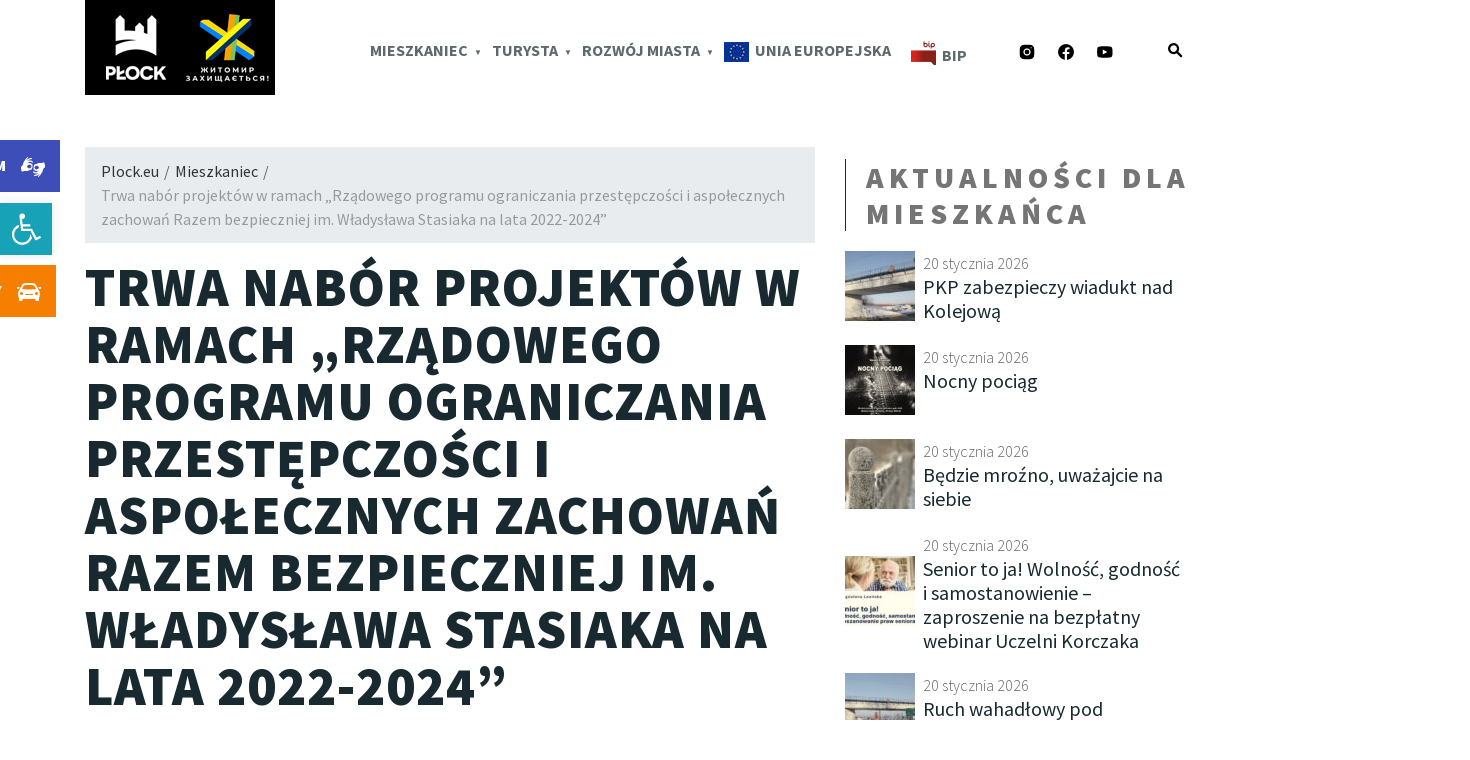

--- FILE ---
content_type: text/html; charset=UTF-8
request_url: https://nowy.plock.eu/mieszkaniec/trwa-nabor-projektow-w-ramach-rzadowego-programu-ograniczania-przestepczosci-i-aspolecznych-zachowan-razem-bezpieczniej-im-wladyslawa-stasiaka-na-lata-2022-2024/
body_size: 25480
content:
<!DOCTYPE html><html class="no-js" lang="pl-PL"><head><meta charset="UTF-8"><meta http-equiv="X-UA-Compatible" content="IE=edge,chrome=1"><meta charset="UTF-8" /><meta name="description" content="Keywords"><meta name="author" content="Name"><meta name="viewport" content="width=device-width, initial-scale=1, maximum-scale=5"><link rel="stylesheet" media="print" onload="this.onload=null;this.media='all';" id="ao_optimized_gfonts" href="https://fonts.googleapis.com/css?family=Source+Sans+Pro:200,300,400,600,700,900,italic200,italic300,italic400,italic600,italic700,italic900%7CSource+Sans+Pro:200,300,400,600,700,900,italic200,italic300,italic400,italic600,italic700,italic900&amp;display=swap"><link rel="shortcut icon" href="https://nowy.plock.eu/core/themes/plock/assets/ico/favicon.ico" /><link rel="pingback" href="https://nowy.plock.eu/xmlrpc.php" /> <noscript> </noscript><link media="all" href="https://nowy.plock.eu/core/cache/autoptimize/css/autoptimize_ddbdc12690db62969d709c624c506b24.css" rel="stylesheet"><title>Trwa nabór projektów w ramach „Rządowego programu ograniczania przestępczości i aspołecznych zachowań Razem bezpieczniej im. Władysława Stasiaka na lata 2022-2024” |  Plock.eu</title><link rel="profile" href="http://gmpg.org/xfn/11"><meta name='robots' content='max-image-preview:large' /><link rel="preload" href="https://nowy.plock.eu/core/themes/plock/assets/css/style.min.css" as="style"><link rel="preload" href="https://nowy.plock.eu/core/themes/plock/assets/js/bootstrap.min.js" as="script"><link href='https://fonts.gstatic.com' crossorigin='anonymous' rel='preconnect' /><link rel="preload" as="image" fetchpriority="high" href="https://nowy.plock.eu/core/uploads/mieszkaniec/Razem-bezpieczniej-po-zmianie.jpg" imagesrcset="https://nowy.plock.eu/core/uploads/mieszkaniec/Razem-bezpieczniej-po-zmianie.jpg 730w, https://nowy.plock.eu/core/uploads/mieszkaniec/Razem-bezpieczniej-po-zmianie-160x68.jpg 160w" imagesizes="(max-width: 730px) 100vw, 730px" /> <script src="https://nowy.plock.eu/wp-includes/js/jquery/jquery.min.js" id="jquery-core-js"></script> <link rel="canonical" href="https://nowy.plock.eu/mieszkaniec/trwa-nabor-projektow-w-ramach-rzadowego-programu-ograniczania-przestepczosci-i-aspolecznych-zachowan-razem-bezpieczniej-im-wladyslawa-stasiaka-na-lata-2022-2024/" /> <script>document.documentElement.className=document.documentElement.className.replace('no-js','js');</script> <meta name="deklaracja-dostępności" content="https://nowy.plock.eu/deklaracja-dostepnosci/"></head><body class="wp-singular mieszkaniec-template-default single single-mieszkaniec postid-24981 single-format-standard wp-theme-plock mega-menu-glowna"> <script>const onSkipLinkClick=()=>{const htmlElement=document.querySelector('html');htmlElement.style['scroll-behavior']='smooth';setTimeout(()=>htmlElement.style['scroll-behavior']=null,1000);}
document.addEventListener("DOMContentLoaded",()=>{if(!document.querySelector('#content')){document.querySelector('.ea11y-skip-to-content-link').remove();}});</script> <nav aria-label="Skip to content navigation"> <a class="ea11y-skip-to-content-link"
 href="#content"
 tabindex="1"
 onclick="onSkipLinkClick()"
 > Przejdź do treści <svg width="24" height="24" viewBox="0 0 24 24" fill="none" role="presentation"> <path d="M18 6V12C18 12.7956 17.6839 13.5587 17.1213 14.1213C16.5587 14.6839 15.7956 15 15 15H5M5 15L9 11M5 15L9 19"
 stroke="black"
 stroke-width="1.5"
 stroke-linecap="round"
 stroke-linejoin="round"
 /> </svg> </a><div class="ea11y-skip-to-content-backdrop"></div></nav> <a href="https://nowy.plock.eu/rezerwacje/" title="Przejdź do strony dotyczącej rejestracji pojazdów online"
 class="rezerwacja_pojazdow"> <span><svg xmlns="http://www.w3.org/2000/svg" width="24" height="24" viewBox="0 0 24 24" fill="white"> <path
 d="M23.5 7c.276 0 .5.224.5.5v.511c0 .793-.926.989-1.616.989l-1.086-2h2.202zm-1.441 3.506c.639 1.186.946 2.252.946 3.666 0 1.37-.397 2.533-1.005 3.981v1.847c0 .552-.448 1-1 1h-1.5c-.552 0-1-.448-1-1v-1h-13v1c0 .552-.448 1-1 1h-1.5c-.552 0-1-.448-1-1v-1.847c-.608-1.448-1.005-2.611-1.005-3.981 0-1.414.307-2.48.946-3.666.829-1.537 1.851-3.453 2.93-5.252.828-1.382 1.262-1.707 2.278-1.889 1.532-.275 2.918-.365 4.851-.365s3.319.09 4.851.365c1.016.182 1.45.507 2.278 1.889 1.079 1.799 2.101 3.715 2.93 5.252zm-16.059 2.994c0-.828-.672-1.5-1.5-1.5s-1.5.672-1.5 1.5.672 1.5 1.5 1.5 1.5-.672 1.5-1.5zm10 1c0-.276-.224-.5-.5-.5h-7c-.276 0-.5.224-.5.5s.224.5.5.5h7c.276 0 .5-.224.5-.5zm2.941-5.527s-.74-1.826-1.631-3.142c-.202-.298-.515-.502-.869-.566-1.511-.272-2.835-.359-4.441-.359s-2.93.087-4.441.359c-.354.063-.667.267-.869.566-.891 1.315-1.631 3.142-1.631 3.142 1.64.313 4.309.497 6.941.497s5.301-.184 6.941-.497zm2.059 4.527c0-.828-.672-1.5-1.5-1.5s-1.5.672-1.5 1.5.672 1.5 1.5 1.5 1.5-.672 1.5-1.5zm-18.298-6.5h-2.202c-.276 0-.5.224-.5.5v.511c0 .793.926.989 1.616.989l1.086-2z" /> </svg></span> Rezerwacja wizyty </a> <a href="https://pzgomaz.com/notLogged?customer=UM_Plock"
 title="Przejdź do strony łączącek z Tłumaczem języka migowego" class="tlumacz_online"> <span> <svg xmlns="http://www.w3.org/2000/svg" width="24" height="24" viewBox="0 0 24 24" fill="white"> <g id="surface1"> <path style=" stroke:none;fill-rule:evenodd;fill:rgb(100%,100%,100%);fill-opacity:1;"
 d="M 17.441406 20.640625 C 17.28125 20.859375 17.203125 20.90625 17 21.1875 C 16.664062 21.625 17.09375 22.28125 17.304688 22.175781 C 17.554688 22.082031 17.71875 21.585938 17.992188 21.421875 C 18.132812 21.347656 18.5 20.804688 18.847656 20.433594 C 19.101562 20.140625 19.289062 20.015625 19.53125 19.714844 C 19.945312 19.203125 20.03125 18.820312 20.390625 18.277344 C 20.609375 17.992188 20.765625 17.90625 20.972656 17.558594 C 22.039062 15.535156 21.730469 14.625 22.753906 13.175781 C 23.066406 12.75 23.417969 12.640625 23.914062 12.390625 C 24.378906 9.015625 22.847656 7.125 22.855469 7.121094 C 21.566406 7.875 20.867188 8.179688 19.53125 8.109375 C 19.03125 8.105469 18.765625 7.890625 18.265625 7.9375 C 17.804688 7.953125 17.570312 8.128906 17.105469 8.28125 C 16.390625 8.503906 16.003906 8.699219 15.257812 8.929688 C 14.785156 9.0625 14.480469 9.070312 13.988281 9.234375 C 13.566406 9.414062 13.765625 9.265625 13.472656 9.609375 C 13.085938 10.03125 13.179688 10.363281 12.824219 11.085938 C 12.378906 12.03125 12.429688 12.164062 12.683594 12.277344 C 12.515625 12.765625 12.476562 13.085938 12.515625 13.613281 C 12.5625 14.011719 12.394531 14.289062 12.820312 14.605469 C 13.40625 15.042969 14.632812 16.058594 14.945312 16.078125 C 15.414062 16.058594 16.777344 16.109375 17.476562 15.632812 C 17.628906 15.535156 17.675781 15.4375 17.546875 15.804688 C 17.515625 15.851562 15.816406 17.179688 15.628906 17.171875 C 13.460938 17.242188 14.183594 17.363281 14.054688 17.3125 C 13.941406 17.3125 12.898438 16.035156 12.273438 16.492188 C 12.03125 16.636719 11.925781 16.773438 11.832031 17.035156 C 11.910156 17.203125 12.296875 17.464844 12.648438 17.691406 C 13.15625 18.015625 13.203125 18.355469 13.710938 18.476562 C 14.328125 18.617188 14.992188 18.523438 15.382812 18.578125 C 15.535156 18.617188 16.898438 18.214844 17.75 17.761719 C 18.539062 17.359375 16.667969 18.542969 16.214844 19.125 C 14.835938 19.5625 15.226562 19.574219 14.570312 19.710938 C 13.960938 19.851562 13.992188 19.8125 13.574219 19.949219 C 13.148438 20.054688 12.792969 20.640625 13.199219 20.945312 C 13.445312 21.144531 14.203125 20.863281 14.949219 20.839844 C 15.277344 20.835938 16.625 20.21875 16.9375 20.054688 C 17.699219 19.640625 18.261719 19.074219 18.710938 18.75 C 19.335938 18.324219 18.003906 19.960938 17.441406 20.640625 Z M 13.269531 12.324219 C 13.730469 12.6875 13.960938 13.777344 13.953125 13.765625 C 14.792969 14.035156 15.328125 14.585938 15.328125 14.585938 C 16.617188 13.871094 16.648438 14.195312 17.207031 13.765625 C 17.671875 13.449219 17.648438 13.351562 17.890625 12.5 C 18.117188 11.8125 17.320312 11.878906 16.660156 10.621094 C 15.515625 11.058594 14.890625 10.859375 14.507812 10.824219 C 14.328125 10.796875 14.359375 11.492188 13.269531 12.324219 Z M 6.558594 3.390625 C 6.722656 3.160156 6.796875 3.113281 7.003906 2.839844 C 7.328125 2.394531 6.90625 1.734375 6.695312 1.8125 C 6.441406 1.929688 6.277344 2.429688 5.972656 2.601562 C 5.859375 2.667969 5.492188 3.210938 5.152344 3.589844 C 4.898438 3.867188 4.710938 3.992188 4.46875 4.3125 C 4.050781 4.804688 3.96875 5.195312 3.609375 5.714844 C 3.390625 6.027344 3.226562 6.109375 3.027344 6.46875 C 1.960938 8.484375 2.265625 9.394531 1.246094 10.8125 C 0.933594 11.273438 0.582031 11.371094 0.0859375 11.632812 C -0.378906 15.003906 1.148438 16.882812 1.144531 16.875 C 2.433594 16.140625 3.121094 15.835938 4.46875 15.875 C 4.96875 15.90625 5.234375 16.121094 5.734375 16.082031 C 6.195312 16.054688 6.429688 15.882812 6.894531 15.742188 C 7.609375 15.5 7.996094 15.304688 8.710938 15.085938 C 9.21875 14.9375 9.519531 14.933594 10.011719 14.742188 C 10.433594 14.585938 10.234375 14.734375 10.527344 14.398438 C 10.902344 13.964844 10.820312 13.636719 11.140625 12.933594 C 11.621094 11.96875 11.570312 11.839844 11.316406 11.734375 C 11.480469 11.234375 11.523438 10.917969 11.484375 10.398438 C 11.433594 9.992188 11.605469 9.707031 11.179688 9.40625 C 10.59375 8.957031 9.367188 7.9375 9.0625 7.929688 C 8.585938 7.9375 7.21875 7.882812 6.523438 8.34375 C 6.371094 8.464844 6.324219 8.5625 6.453125 8.210938 C 6.484375 8.148438 8.183594 6.824219 8.371094 6.804688 C 10.539062 6.757812 9.816406 6.636719 9.945312 6.703125 C 10.054688 6.695312 11.101562 7.964844 11.726562 7.523438 C 11.957031 7.367188 12.074219 7.226562 12.171875 6.980469 C 12.085938 6.800781 11.703125 6.535156 11.351562 6.332031 C 10.84375 5.992188 10.789062 5.648438 10.289062 5.539062 C 9.671875 5.390625 9.003906 5.484375 8.617188 5.410156 C 8.464844 5.390625 7.097656 5.792969 6.253906 6.230469 C 5.457031 6.652344 7.332031 5.464844 7.789062 4.855469 C 9.164062 4.445312 8.769531 4.429688 9.4375 4.273438 C 10.035156 4.152344 10.007812 4.1875 10.425781 4.070312 C 10.847656 3.953125 11.207031 3.375 10.800781 3.042969 C 10.550781 2.855469 9.796875 3.140625 9.054688 3.144531 C 8.71875 3.167969 7.375 3.789062 7.0625 3.960938 C 6.300781 4.359375 5.738281 4.925781 5.289062 5.226562 C 4.660156 5.695312 5.996094 4.070312 6.558594 3.390625 Z M 10.734375 11.710938 C 10.273438 11.335938 10.046875 10.246094 10.050781 10.238281 C 9.210938 9.988281 8.675781 9.429688 8.675781 9.449219 C 7.386719 10.148438 7.351562 9.824219 6.796875 10.238281 C 6.328125 10.574219 6.355469 10.679688 6.113281 11.5 C 5.886719 12.214844 6.679688 12.144531 7.34375 13.386719 C 8.492188 12.96875 9.113281 13.167969 9.496094 13.214844 C 9.675781 13.222656 9.640625 12.523438 10.734375 11.710938 Z M 10.734375 11.710938 " /> </g> </svg> </span> Połącz z Tłumaczem </a><header class="container header-mieszkaniec" role="banner"><div class="row"><div class="col col-xs-6 col-sm-3 col-md-3 col-lg-3 col-xl-3"> <a class="navbar-brand" href="https://nowy.plock.eu"><img class="img-fluid"
 src="https://nowy.plock.eu/core/themes/plock/assets/img/plock_zytomir.png"
 alt="Plock.eu" fetchpriority="high" /></a> <span class="sr-only"><h1>Plock.eu</h1> </span></div><div class="no-gutters col col-xs-6 col-sm-9 col-md-9 col-lg-9 col-xl-9 align-baseline"><div id="mega-menu-wrap-glowna" class="mega-menu-wrap"><div class="mega-menu-toggle"><div class="mega-toggle-blocks-left"></div><div class="mega-toggle-blocks-center"></div><div class="mega-toggle-blocks-right"><div class='mega-toggle-block mega-menu-toggle-block mega-toggle-block-1' id='mega-toggle-block-1' tabindex='0'><button class='mega-toggle-standard mega-toggle-label' aria-expanded='false'><span class='mega-toggle-label-closed'>MENU</span><span class='mega-toggle-label-open'>ZAMKNIJ MENU</span></button></div><div class='mega-toggle-block mega-logo-block mega-toggle-block-2' id='mega-toggle-block-2'><a class="mega-menu-logo" href="https://nowybip.plock.eu" target="_blank"><img class="mega-menu-logo lazyload" data-src="https://nowy.plock.eu/core/uploads/2020/09/200px-POL_BIP_icon.png" alt="POL_BIP_icon" src="[data-uri]" style="--smush-placeholder-width: 200px; --smush-placeholder-aspect-ratio: 200/235;" /></a></div></div></div><ul id="mega-menu-glowna" class="mega-menu max-mega-menu mega-menu-horizontal mega-no-js" data-event="hover_intent" data-effect="slide" data-effect-speed="200" data-effect-mobile="slide" data-effect-speed-mobile="400" data-mobile-force-width="body" data-second-click="go" data-document-click="collapse" data-vertical-behaviour="standard" data-breakpoint="800" data-unbind="true" data-mobile-state="collapse_all" data-mobile-direction="vertical" data-hover-intent-timeout="300" data-hover-intent-interval="100" data-overlay-desktop="false" data-overlay-mobile="false"><li class="mega-nav-item mega-menu-item mega-menu-item-type-custom mega-menu-item-object-custom mega-menu-item-has-children mega-align-bottom-left mega-menu-flyout mega-item-align-float-left mega-menu-item-14 nav-item" id="mega-menu-item-14"><a class="mega-menu-link" href="https://nowy.plock.eu/mieszkaniec" aria-expanded="false" tabindex="0">Mieszkaniec<span class="mega-indicator" aria-hidden="true"></span></a><ul class="mega-sub-menu"><li class="mega-menu-item mega-menu-item-type-custom mega-menu-item-object-custom mega-menu-item-has-children mega-menu-item-225" id="mega-menu-item-225"><a class="mega-menu-link" href="https://nowy.plock.eu/aktualnosci-mieszkaniec/" aria-expanded="false">Wiadomości z Płocka<span class="mega-indicator" aria-hidden="true"></span></a><ul class="mega-sub-menu"><li class="mega-menu-item mega-menu-item-type-custom mega-menu-item-object-custom mega-menu-item-226" id="mega-menu-item-226"><a class="mega-menu-link" href="https://nowy.plock.eu/aktualnosci-mieszkaniec/">Aktualności</a></li><li class="mega-menu-item mega-menu-item-type-post_type mega-menu-item-object-page mega-menu-item-1801" id="mega-menu-item-1801"><a class="mega-menu-link" href="https://nowy.plock.eu/informator-spoleczny/">MiastO! Żyje społeczne</a></li><li class="mega-menu-item mega-menu-item-type-post_type mega-menu-item-object-page mega-menu-item-1790" id="mega-menu-item-1790"><a class="mega-menu-link" href="https://nowy.plock.eu/informator-kulturalny/">MiastO! Żyje kulturalne</a></li><li class="mega-menu-item mega-menu-item-type-post_type mega-menu-item-object-page mega-menu-item-1858" id="mega-menu-item-1858"><a class="mega-menu-link" href="https://nowy.plock.eu/program-informacyjny/">MiastO! Żyje program TV</a></li><li class="mega-menu-item mega-menu-item-type-custom mega-menu-item-object-custom mega-menu-item-228" id="mega-menu-item-228"><a class="mega-menu-link" href="#">Archiwum</a></li></ul></li><li class="mega-menu-item mega-menu-item-type-post_type mega-menu-item-object-page mega-menu-item-has-children mega-menu-item-1146" id="mega-menu-item-1146"><a class="mega-menu-link" href="https://nowy.plock.eu/zalatw-sprawe/" aria-expanded="false">Urząd<span class="mega-indicator" aria-hidden="true"></span></a><ul class="mega-sub-menu"><li class="mega-menu-item mega-menu-item-type-custom mega-menu-item-object-custom mega-menu-item-has-children mega-menu-item-37016" id="mega-menu-item-37016"><a class="mega-menu-link" href="#" aria-expanded="false">Samorząd<span class="mega-indicator" aria-hidden="true"></span></a><ul class="mega-sub-menu"><li class="mega-menu-item mega-menu-item-type-custom mega-menu-item-object-custom mega-menu-item-has-children mega-menu-item-37109" id="mega-menu-item-37109"><a class="mega-menu-link" href="#" aria-expanded="false">Władze miasta<span class="mega-indicator" aria-hidden="true"></span></a><ul class="mega-sub-menu"><li class="mega-menu-item mega-menu-item-type-post_type mega-menu-item-object-page mega-menu-item-has-children mega-menu-item-1154" id="mega-menu-item-1154"><a class="mega-menu-link" href="https://nowy.plock.eu/prezydent-miasta-plocka/" aria-expanded="false">Prezydent Płocka<span class="mega-indicator" aria-hidden="true"></span></a><ul class="mega-sub-menu"><li class="mega-menu-item mega-menu-item-type-post_type mega-menu-item-object-page mega-menu-item-1157" id="mega-menu-item-1157"><a class="mega-menu-link" href="https://nowy.plock.eu/patronaty-honorowe/">Patronaty honorowe</a></li></ul></li><li class="mega-menu-item mega-menu-item-type-post_type mega-menu-item-object-page mega-menu-item-1166" id="mega-menu-item-1166"><a class="mega-menu-link" href="https://nowy.plock.eu/zastepcy-prezydenta-miasta/">Zastępcy Prezydenta</a></li><li class="mega-menu-item mega-menu-item-type-post_type mega-menu-item-object-page mega-menu-item-1190" id="mega-menu-item-1190"><a class="mega-menu-link" href="https://nowy.plock.eu/sekretarz-miasta/">Sekretarz Miasta</a></li><li class="mega-menu-item mega-menu-item-type-post_type mega-menu-item-object-page mega-menu-item-1194" id="mega-menu-item-1194"><a class="mega-menu-link" href="https://nowy.plock.eu/skarbnik-miasta/">Skarbnik Miasta</a></li></ul></li><li class="mega-menu-item mega-menu-item-type-post_type mega-menu-item-object-page mega-menu-item-has-children mega-menu-item-1231" id="mega-menu-item-1231"><a class="mega-menu-link" href="https://nowy.plock.eu/rada-miasta-plocka/" aria-expanded="false">Rada Miasta Płocka<span class="mega-indicator" aria-hidden="true"></span></a><ul class="mega-sub-menu"><li class="mega-menu-item mega-menu-item-type-post_type mega-menu-item-object-page mega-menu-item-1230" id="mega-menu-item-1230"><a class="mega-menu-link" href="https://nowy.plock.eu/radni-miasta-plocka/">Radni Miasta Płocka</a></li><li class="mega-menu-item mega-menu-item-type-post_type mega-menu-item-object-page mega-menu-item-1253" id="mega-menu-item-1253"><a class="mega-menu-link" href="https://nowy.plock.eu/transmisje-z-sesji-rady-miasta-plocka/">Transmisje z sesji</a></li></ul></li><li class="mega-menu-item mega-menu-item-type-post_type mega-menu-item-object-page mega-menu-item-has-children mega-menu-item-1967" id="mega-menu-item-1967"><a class="mega-menu-link" href="https://nowy.plock.eu/rady-mieszkancow-osiedli/" aria-expanded="false">Rady Mieszkańców Osiedli<span class="mega-indicator" aria-hidden="true"></span></a><ul class="mega-sub-menu"><li class="mega-menu-item mega-menu-item-type-post_type mega-menu-item-object-page mega-menu-item-2181" id="mega-menu-item-2181"><a class="mega-menu-link" href="https://nowy.plock.eu/borowiczki/">Borowiczki</a></li><li class="mega-menu-item mega-menu-item-type-post_type mega-menu-item-object-page mega-menu-item-2326" id="mega-menu-item-2326"><a class="mega-menu-link" href="https://nowy.plock.eu/ciechomice/">Ciechomice</a></li><li class="mega-menu-item mega-menu-item-type-post_type mega-menu-item-object-page mega-menu-item-2185" id="mega-menu-item-2185"><a class="mega-menu-link" href="https://nowy.plock.eu/dworcowa/">Dworcowa</a></li><li class="mega-menu-item mega-menu-item-type-post_type mega-menu-item-object-page mega-menu-item-2194" id="mega-menu-item-2194"><a class="mega-menu-link" href="https://nowy.plock.eu/gory/">Góry</a></li><li class="mega-menu-item mega-menu-item-type-post_type mega-menu-item-object-page mega-menu-item-2199" id="mega-menu-item-2199"><a class="mega-menu-link" href="https://nowy.plock.eu/imielnica/">Imielnica</a></li><li class="mega-menu-item mega-menu-item-type-post_type mega-menu-item-object-page mega-menu-item-2202" id="mega-menu-item-2202"><a class="mega-menu-link" href="https://nowy.plock.eu/kochanowskiego/">Kochanowskiego</a></li><li class="mega-menu-item mega-menu-item-type-post_type mega-menu-item-object-page mega-menu-item-2205" id="mega-menu-item-2205"><a class="mega-menu-link" href="https://nowy.plock.eu/kolegialna/">Kolegialna</a></li><li class="mega-menu-item mega-menu-item-type-post_type mega-menu-item-object-page mega-menu-item-2208" id="mega-menu-item-2208"><a class="mega-menu-link" href="https://nowy.plock.eu/lukasiewicza/">Łukasiewicza</a></li><li class="mega-menu-item mega-menu-item-type-post_type mega-menu-item-object-page mega-menu-item-2211" id="mega-menu-item-2211"><a class="mega-menu-link" href="https://nowy.plock.eu/miedzytorze/">Międzytorze</a></li><li class="mega-menu-item mega-menu-item-type-post_type mega-menu-item-object-page mega-menu-item-2214" id="mega-menu-item-2214"><a class="mega-menu-link" href="https://nowy.plock.eu/miodowa/">Miodowa</a></li><li class="mega-menu-item mega-menu-item-type-post_type mega-menu-item-object-page mega-menu-item-2235" id="mega-menu-item-2235"><a class="mega-menu-link" href="https://nowy.plock.eu/podolszyce-poludnie/">Podolszyce Południe</a></li><li class="mega-menu-item mega-menu-item-type-post_type mega-menu-item-object-page mega-menu-item-2238" id="mega-menu-item-2238"><a class="mega-menu-link" href="https://nowy.plock.eu/podolszyce-polnoc/">Podolszyce Północ</a></li><li class="mega-menu-item mega-menu-item-type-post_type mega-menu-item-object-page mega-menu-item-2241" id="mega-menu-item-2241"><a class="mega-menu-link" href="https://nowy.plock.eu/pradolina-wisly/">Pradolina Wisły</a></li><li class="mega-menu-item mega-menu-item-type-post_type mega-menu-item-object-page mega-menu-item-2244" id="mega-menu-item-2244"><a class="mega-menu-link" href="https://nowy.plock.eu/radziwie/">Radziwie</a></li><li class="mega-menu-item mega-menu-item-type-post_type mega-menu-item-object-page mega-menu-item-2248" id="mega-menu-item-2248"><a class="mega-menu-link" href="https://nowy.plock.eu/skarpa/">Skarpa</a></li><li class="mega-menu-item mega-menu-item-type-post_type mega-menu-item-object-page mega-menu-item-2310" id="mega-menu-item-2310"><a class="mega-menu-link" href="https://nowy.plock.eu/stare-miasto/">Stare Miasto</a></li><li class="mega-menu-item mega-menu-item-type-post_type mega-menu-item-object-page mega-menu-item-2314" id="mega-menu-item-2314"><a class="mega-menu-link" href="https://nowy.plock.eu/trzepowo/">Trzepowo</a></li><li class="mega-menu-item mega-menu-item-type-post_type mega-menu-item-object-page mega-menu-item-2318" id="mega-menu-item-2318"><a class="mega-menu-link" href="https://nowy.plock.eu/tysiaclecia/">Tysiąclecia</a></li><li class="mega-menu-item mega-menu-item-type-post_type mega-menu-item-object-page mega-menu-item-2322" id="mega-menu-item-2322"><a class="mega-menu-link" href="https://nowy.plock.eu/winiary/">Winiary</a></li><li class="mega-menu-item mega-menu-item-type-post_type mega-menu-item-object-page mega-menu-item-2330" id="mega-menu-item-2330"><a class="mega-menu-link" href="https://nowy.plock.eu/wyszogrodzka/">Wyszogrodzka</a></li><li class="mega-menu-item mega-menu-item-type-post_type mega-menu-item-object-page mega-menu-item-2334" id="mega-menu-item-2334"><a class="mega-menu-link" href="https://nowy.plock.eu/zielony-jar/">Zielony Jar</a></li></ul></li><li class="mega-menu-item mega-menu-item-type-post_type mega-menu-item-object-page mega-menu-item-52934" id="mega-menu-item-52934"><a class="mega-menu-link" href="https://nowy.plock.eu/mlodziezowa-rada-miasta-plocka-2/">Młodzieżowa Rada Miasta</a></li></ul></li><li class="mega-menu-item mega-menu-item-type-post_type mega-menu-item-object-page mega-menu-item-36195" id="mega-menu-item-36195"><a class="mega-menu-link" href="https://nowy.plock.eu/zalatw-sprawe/">Załatw sprawę</a></li><li class="mega-menu-item mega-menu-item-type-post_type mega-menu-item-object-page mega-menu-item-has-children mega-menu-item-1413" id="mega-menu-item-1413"><a class="mega-menu-link" href="https://nowy.plock.eu/konsultacje-spoleczne/" aria-expanded="false">Konsultacje społeczne<span class="mega-indicator" aria-hidden="true"></span></a><ul class="mega-sub-menu"><li class="mega-menu-item mega-menu-item-type-custom mega-menu-item-object-custom mega-menu-item-5257" id="mega-menu-item-5257"><a class="mega-menu-link" href="https://mojemiasto.plock.eu/">Budżet Obywatelski Płocka</a></li><li class="mega-menu-item mega-menu-item-type-post_type mega-menu-item-object-page mega-menu-item-40739" id="mega-menu-item-40739"><a class="mega-menu-link" href="https://nowy.plock.eu/zmiany-do-statutow-osiedli/">Zmiany do Statutów Osiedli</a></li></ul></li><li class="mega-menu-item mega-menu-item-type-custom mega-menu-item-object-custom mega-menu-item-5258" id="mega-menu-item-5258"><a class="mega-menu-link" href="https://geodezja.plock.eu/">Portal mapowy Płocka</a></li><li class="mega-menu-item mega-menu-item-type-post_type mega-menu-item-object-page mega-menu-item-1458" id="mega-menu-item-1458"><a class="mega-menu-link" href="https://nowy.plock.eu/wybory/">Wybory</a></li><li class="mega-menu-item mega-menu-item-type-post_type mega-menu-item-object-page mega-menu-item-1467" id="mega-menu-item-1467"><a class="mega-menu-link" href="https://nowy.plock.eu/nieruchomosci-na-sprzedaz/">Nieruchomości na sprzedaż</a></li><li class="mega-menu-item mega-menu-item-type-post_type mega-menu-item-object-page mega-menu-item-has-children mega-menu-item-1937" id="mega-menu-item-1937"><a class="mega-menu-link" href="https://nowy.plock.eu/miasta-partnerskie/" aria-expanded="false">Miasta Partnerskie<span class="mega-indicator" aria-hidden="true"></span></a><ul class="mega-sub-menu"><li class="mega-menu-item mega-menu-item-type-post_type mega-menu-item-object-page mega-menu-item-2088" id="mega-menu-item-2088"><a class="mega-menu-link" href="https://nowy.plock.eu/auxerre-francja/">Auxerre – Francja</a></li><li class="mega-menu-item mega-menu-item-type-post_type mega-menu-item-object-page mega-menu-item-2091" id="mega-menu-item-2091"><a class="mega-menu-link" href="https://nowy.plock.eu/bielce-moldawia/">Bielce – Mołdawia</a></li><li class="mega-menu-item mega-menu-item-type-post_type mega-menu-item-object-page mega-menu-item-2098" id="mega-menu-item-2098"><a class="mega-menu-link" href="https://nowy.plock.eu/darmstadt-niemcy/">Darmstadt – Niemcy</a></li><li class="mega-menu-item mega-menu-item-type-post_type mega-menu-item-object-page mega-menu-item-2105" id="mega-menu-item-2105"><a class="mega-menu-link" href="https://nowy.plock.eu/forli-wlochy/">Forli – Włochy</a></li><li class="mega-menu-item mega-menu-item-type-post_type mega-menu-item-object-page mega-menu-item-2112" id="mega-menu-item-2112"><a class="mega-menu-link" href="https://nowy.plock.eu/fort-wayne-usa/">Fort Wayne – USA</a></li><li class="mega-menu-item mega-menu-item-type-post_type mega-menu-item-object-page mega-menu-item-2117" id="mega-menu-item-2117"><a class="mega-menu-link" href="https://nowy.plock.eu/huaian-chiny/">Huai’an – Chiny</a></li><li class="mega-menu-item mega-menu-item-type-post_type mega-menu-item-object-page mega-menu-item-2123" id="mega-menu-item-2123"><a class="mega-menu-link" href="https://nowy.plock.eu/loznica-serbia/">Loznica – Serbia</a></li><li class="mega-menu-item mega-menu-item-type-post_type mega-menu-item-object-page mega-menu-item-2129" id="mega-menu-item-2129"><a class="mega-menu-link" href="https://nowy.plock.eu/mozejki-litwa/">Możejki – Litwa</a></li><li class="mega-menu-item mega-menu-item-type-post_type mega-menu-item-object-page mega-menu-item-2145" id="mega-menu-item-2145"><a class="mega-menu-link" href="https://nowy.plock.eu/plewen-bulgaria/">Plewen – Bułgaria</a></li><li class="mega-menu-item mega-menu-item-type-post_type mega-menu-item-object-page mega-menu-item-2149" id="mega-menu-item-2149"><a class="mega-menu-link" href="https://nowy.plock.eu/rustawi-gruzja/">Rustawi – Gruzja</a></li><li class="mega-menu-item mega-menu-item-type-post_type mega-menu-item-object-page mega-menu-item-2155" id="mega-menu-item-2155"><a class="mega-menu-link" href="https://nowy.plock.eu/thurrock-wielka-brytania/">Thurrock – Wielka Brytania</a></li><li class="mega-menu-item mega-menu-item-type-post_type mega-menu-item-object-page mega-menu-item-2161" id="mega-menu-item-2161"><a class="mega-menu-link" href="https://nowy.plock.eu/zytomierz-ukraina/">Żytomierz – Ukraina</a></li><li class="mega-menu-item mega-menu-item-type-post_type mega-menu-item-object-page mega-menu-item-33055" id="mega-menu-item-33055"><a class="mega-menu-link" href="https://nowy.plock.eu/sines-portugalia/">SINES – PORTUGALIA</a></li><li class="mega-menu-item mega-menu-item-type-post_type mega-menu-item-object-page mega-menu-item-46519" id="mega-menu-item-46519"><a class="mega-menu-link" href="https://nowy.plock.eu/veszprem-wegry/">Veszprém – Węgry</a></li></ul></li><li class="mega-menu-item mega-menu-item-type-custom mega-menu-item-object-custom mega-menu-item-18610" id="mega-menu-item-18610"><a class="mega-menu-link" href="https://plockarta.eu/faq-pytania-ogolne.qbpage">Płockarta</a></li><li class="mega-menu-item mega-menu-item-type-post_type mega-menu-item-object-page mega-menu-item-36486" id="mega-menu-item-36486"><a class="mega-menu-link" href="https://nowy.plock.eu/prezentacja-budzetu-miasta-plocka/">Budżet Płocka</a></li></ul></li><li class="mega-menu-item mega-menu-item-type-custom mega-menu-item-object-custom mega-menu-item-2495" id="mega-menu-item-2495"><a class="mega-menu-link" href="https://ppo.zjoplock.pl/">Edukacja</a></li><li class="mega-menu-item mega-menu-item-type-post_type mega-menu-item-object-page mega-menu-item-has-children mega-menu-item-1495" id="mega-menu-item-1495"><a class="mega-menu-link" href="https://nowy.plock.eu/bezpieczenstwo-publiczne/" aria-expanded="false">Bezpieczeństwo publiczne<span class="mega-indicator" aria-hidden="true"></span></a><ul class="mega-sub-menu"><li class="mega-menu-item mega-menu-item-type-post_type mega-menu-item-object-page mega-menu-item-1528" id="mega-menu-item-1528"><a class="mega-menu-link" href="https://nowy.plock.eu/miejskie-centrum-zarzadzania-kryzysowego/">Wydział Bezpieczeństwa i Zarządzania Kryzysowego</a></li><li class="mega-menu-item mega-menu-item-type-post_type mega-menu-item-object-page mega-menu-item-1494" id="mega-menu-item-1494"><a class="mega-menu-link" href="https://nowy.plock.eu/telefony-alarmowe/">Telefony alarmowe</a></li><li class="mega-menu-item mega-menu-item-type-post_type mega-menu-item-object-page mega-menu-item-1807" id="mega-menu-item-1807"><a class="mega-menu-link" href="https://nowy.plock.eu/info-sms/">Info SMS</a></li><li class="mega-menu-item mega-menu-item-type-post_type mega-menu-item-object-page mega-menu-item-1559" id="mega-menu-item-1559"><a class="mega-menu-link" href="https://nowy.plock.eu/sposob-oglaszania-alarmow/">Sposób ogłaszania alarmów</a></li><li class="mega-menu-item mega-menu-item-type-post_type mega-menu-item-object-page mega-menu-item-has-children mega-menu-item-1576" id="mega-menu-item-1576"><a class="mega-menu-link" href="https://nowy.plock.eu/instrukcje-postepowania/" aria-expanded="false">Zalecenia dla ludności<span class="mega-indicator" aria-hidden="true"></span></a><ul class="mega-sub-menu"><li class="mega-menu-item mega-menu-item-type-post_type mega-menu-item-object-page mega-menu-item-49902" id="mega-menu-item-49902"><a class="mega-menu-link" href="https://nowy.plock.eu/poradnik-bezpieczenstwa/">Poradnik Bezpieczeństwa</a></li><li class="mega-menu-item mega-menu-item-type-post_type mega-menu-item-object-page mega-menu-item-1642" id="mega-menu-item-1642"><a class="mega-menu-link" href="https://nowy.plock.eu/awaria-w-zakladzie-przemyslowym/">Awaria w zakładzie przemysłowym</a></li><li class="mega-menu-item mega-menu-item-type-post_type mega-menu-item-object-page mega-menu-item-1775" id="mega-menu-item-1775"><a class="mega-menu-link" href="https://nowy.plock.eu/niebezpieczne-substancje-chemiczne/">Niebezpieczne substancje chemiczne</a></li><li class="mega-menu-item mega-menu-item-type-post_type mega-menu-item-object-page mega-menu-item-17251" id="mega-menu-item-17251"><a class="mega-menu-link" href="https://nowy.plock.eu/kryzys-i-wojna/">Kryzys i Wojna</a></li></ul></li><li class="mega-menu-item mega-menu-item-type-post_type mega-menu-item-object-page mega-menu-item-1704" id="mega-menu-item-1704"><a class="mega-menu-link" href="https://nowy.plock.eu/jakosc-powietrza/">Jakość powietrza</a></li></ul></li><li class="mega-menu-item mega-menu-item-type-custom mega-menu-item-object-custom mega-menu-item-has-children mega-menu-item-3847" id="mega-menu-item-3847"><a class="mega-menu-link" href="https://nowy.plock.eu/mieszkaniec/kultura/" aria-expanded="false">Kultura<span class="mega-indicator" aria-hidden="true"></span></a><ul class="mega-sub-menu"><li class="mega-menu-item mega-menu-item-type-post_type mega-menu-item-object-page mega-menu-item-33845" id="mega-menu-item-33845"><a class="mega-menu-link" href="https://nowy.plock.eu/polityka-kulturalna-plocka-do-2030-r/">Polityka kulturalna Płocka do 2030 r.</a></li><li class="mega-menu-item mega-menu-item-type-post_type mega-menu-item-object-page mega-menu-item-has-children mega-menu-item-1102" id="mega-menu-item-1102"><a class="mega-menu-link" href="https://nowy.plock.eu/instytucje-kultury/" aria-expanded="false">Instytucje kultury<span class="mega-indicator" aria-hidden="true"></span></a><ul class="mega-sub-menu"><li class="mega-menu-item mega-menu-item-type-post_type mega-menu-item-object-page mega-menu-item-1018" id="mega-menu-item-1018"><a class="mega-menu-link" href="https://nowy.plock.eu/muzea-i-galerie/">Muzea i galerie</a></li><li class="mega-menu-item mega-menu-item-type-post_type mega-menu-item-object-page mega-menu-item-1030" id="mega-menu-item-1030"><a class="mega-menu-link" href="https://nowy.plock.eu/orkiestry-i-chory/">Orkiestry i chóry</a></li><li class="mega-menu-item mega-menu-item-type-post_type mega-menu-item-object-page mega-menu-item-1039" id="mega-menu-item-1039"><a class="mega-menu-link" href="https://nowy.plock.eu/osrodki-kultury/">Ośrodki kultury</a></li><li class="mega-menu-item mega-menu-item-type-post_type mega-menu-item-object-page mega-menu-item-1057" id="mega-menu-item-1057"><a class="mega-menu-link" href="https://nowy.plock.eu/teatry-i-kina/">Teatry i kina</a></li><li class="mega-menu-item mega-menu-item-type-post_type mega-menu-item-object-page mega-menu-item-1062" id="mega-menu-item-1062"><a class="mega-menu-link" href="https://nowy.plock.eu/biblioteki/">Biblioteki</a></li><li class="mega-menu-item mega-menu-item-type-post_type mega-menu-item-object-page mega-menu-item-1071" id="mega-menu-item-1071"><a class="mega-menu-link" href="https://nowy.plock.eu/inne/">Inne</a></li></ul></li><li class="mega-menu-item mega-menu-item-type-custom mega-menu-item-object-custom mega-menu-item-1915" id="mega-menu-item-1915"><a class="mega-menu-link" href="http://kalendarzimprez.plock.eu/">Kalendarz imprez</a></li><li class="mega-menu-item mega-menu-item-type-post_type mega-menu-item-object-page mega-menu-item-has-children mega-menu-item-1368" id="mega-menu-item-1368"><a class="mega-menu-link" href="https://nowy.plock.eu/o-plocku-2/" aria-expanded="false">O Płocku<span class="mega-indicator" aria-hidden="true"></span></a><ul class="mega-sub-menu"><li class="mega-menu-item mega-menu-item-type-post_type mega-menu-item-object-page mega-menu-item-1235" id="mega-menu-item-1235"><a class="mega-menu-link" href="https://nowy.plock.eu/o-miescie/">O mieście</a></li><li class="mega-menu-item mega-menu-item-type-post_type mega-menu-item-object-page mega-menu-item-1242" id="mega-menu-item-1242"><a class="mega-menu-link" href="https://nowy.plock.eu/kalendarium/">Kalendarium</a></li><li class="mega-menu-item mega-menu-item-type-post_type mega-menu-item-object-page mega-menu-item-1245" id="mega-menu-item-1245"><a class="mega-menu-link" href="https://nowy.plock.eu/honorowi-obywatele-miasta/">Honorowi Obywatele Miasta</a></li><li class="mega-menu-item mega-menu-item-type-post_type mega-menu-item-object-page mega-menu-item-1360" id="mega-menu-item-1360"><a class="mega-menu-link" href="https://nowy.plock.eu/barwy-miasta/">Barwy miasta</a></li><li class="mega-menu-item mega-menu-item-type-post_type mega-menu-item-object-page mega-menu-item-1289" id="mega-menu-item-1289"><a class="mega-menu-link" href="https://nowy.plock.eu/herb-miasta/">Herb miasta</a></li><li class="mega-menu-item mega-menu-item-type-post_type mega-menu-item-object-page mega-menu-item-1305" id="mega-menu-item-1305"><a class="mega-menu-link" href="https://nowy.plock.eu/hejnal-plocka/">Hejnał Płocka</a></li><li class="mega-menu-item mega-menu-item-type-post_type mega-menu-item-object-page mega-menu-item-1321" id="mega-menu-item-1321"><a class="mega-menu-link" href="https://nowy.plock.eu/logo-miasta/">Logo miasta</a></li></ul></li><li class="mega-menu-item mega-menu-item-type-post_type mega-menu-item-object-page mega-menu-item-has-children mega-menu-item-1702" id="mega-menu-item-1702"><a class="mega-menu-link" href="https://nowy.plock.eu/z-historii-plocka/" aria-expanded="false">Z historii Płocka<span class="mega-indicator" aria-hidden="true"></span></a><ul class="mega-sub-menu"><li class="mega-menu-item mega-menu-item-type-post_type mega-menu-item-object-page mega-menu-item-1555" id="mega-menu-item-1555"><a class="mega-menu-link" href="https://nowy.plock.eu/lokacja-plocka/">Lokacja Płocka</a></li><li class="mega-menu-item mega-menu-item-type-post_type mega-menu-item-object-page mega-menu-item-1696" id="mega-menu-item-1696"><a class="mega-menu-link" href="https://nowy.plock.eu/obrona-plocka-przed-bolszewikami/">Obrona Płocka przed bolszewikami</a></li></ul></li><li class="mega-menu-item mega-menu-item-type-post_type mega-menu-item-object-page mega-menu-item-1401" id="mega-menu-item-1401"><a class="mega-menu-link" href="https://nowy.plock.eu/miejsca-pamieci-narodowej/">Miejsca Pamięci Narodowej</a></li><li class="mega-menu-item mega-menu-item-type-post_type mega-menu-item-object-page mega-menu-item-has-children mega-menu-item-1764" id="mega-menu-item-1764"><a class="mega-menu-link" href="https://nowy.plock.eu/nagrody-prezydenta-miasta/" aria-expanded="false">Nagrody i stypendia<span class="mega-indicator" aria-hidden="true"></span></a><ul class="mega-sub-menu"><li class="mega-menu-item mega-menu-item-type-post_type mega-menu-item-object-page mega-menu-item-1729" id="mega-menu-item-1729"><a class="mega-menu-link" href="https://nowy.plock.eu/nagroda-dla-dzieci-i-mlodziezy-za-osiagniecia-artystyczne-oraz-dla-ich-opiekunow-artystycznych/">Dla dzieci i młodzieży za osiągnięcia artystyczne oraz dla ich opiekunów</a></li><li class="mega-menu-item mega-menu-item-type-post_type mega-menu-item-object-page mega-menu-item-1753" id="mega-menu-item-1753"><a class="mega-menu-link" href="https://nowy.plock.eu/nagroda-za-osiagniecia-w-dziedzinie-tworczosci-i-edukacji-artystycznej-upowszechniania-i-ochrony-kultury/">Za osiągnięcia w dziedzinie twórczości i edukacji, upowszechniania i ochrony kultury</a></li><li class="mega-menu-item mega-menu-item-type-custom mega-menu-item-object-custom mega-menu-item-41170" id="mega-menu-item-41170"><a class="mega-menu-link" href="https://nowy.plock.eu/stypendia-artystyczne/">Stypendia artystyczne</a></li></ul></li></ul></li><li class="mega-menu-item mega-menu-item-type-custom mega-menu-item-object-custom mega-menu-item-has-children mega-menu-item-716" id="mega-menu-item-716"><a class="mega-menu-link" href="https://nowy.plock.eu/mieszkaniec/zdrowie/" aria-expanded="false">Zdrowie<span class="mega-indicator" aria-hidden="true"></span></a><ul class="mega-sub-menu"><li class="mega-menu-item mega-menu-item-type-post_type mega-menu-item-object-page mega-menu-item-has-children mega-menu-item-715" id="mega-menu-item-715"><a class="mega-menu-link" href="https://nowy.plock.eu/programy-zdrowotne/" aria-expanded="false">Programy zdrowotne<span class="mega-indicator" aria-hidden="true"></span></a><ul class="mega-sub-menu"><li class="mega-menu-item mega-menu-item-type-post_type mega-menu-item-object-page mega-menu-item-47965" id="mega-menu-item-47965"><a class="mega-menu-link" href="https://nowy.plock.eu/profilaktyczne-badanie-piersi/">Profilaktyczne badanie piersi</a></li><li class="mega-menu-item mega-menu-item-type-post_type mega-menu-item-object-page mega-menu-item-40053" id="mega-menu-item-40053"><a class="mega-menu-link" href="https://nowy.plock.eu/profilaktyka-pluc/">Profilaktyka płuc</a></li><li class="mega-menu-item mega-menu-item-type-post_type mega-menu-item-object-page mega-menu-item-34064" id="mega-menu-item-34064"><a class="mega-menu-link" href="https://nowy.plock.eu/profilaktyka-osteoporozy/">Profilaktyka osteoporozy</a></li><li class="mega-menu-item mega-menu-item-type-post_type mega-menu-item-object-page mega-menu-item-48564" id="mega-menu-item-48564"><a class="mega-menu-link" href="https://nowy.plock.eu/profilaktyka-zaburzen-psychicznych-uczniow/">Profilaktyka zaburzeń psychicznych uczniów</a></li></ul></li><li class="mega-menu-item mega-menu-item-type-custom mega-menu-item-object-custom mega-menu-item-27677" id="mega-menu-item-27677"><a class="mega-menu-link" href="https://nowy.plock.eu/mieszkaniec/transplantacja-co-wiesz-na-ten-temat/">Transplantacja</a></li><li class="mega-menu-item mega-menu-item-type-post_type mega-menu-item-object-page mega-menu-item-has-children mega-menu-item-793" id="mega-menu-item-793"><a class="mega-menu-link" href="https://nowy.plock.eu/wsparcie-osob-niepelnosprawnych/" aria-expanded="false">Wsparcie osób z niepełnosprawnością<span class="mega-indicator" aria-hidden="true"></span></a><ul class="mega-sub-menu"><li class="mega-menu-item mega-menu-item-type-post_type mega-menu-item-object-page mega-menu-item-803" id="mega-menu-item-803"><a class="mega-menu-link" href="https://nowy.plock.eu/bus-dla-osob-niepelnosprawnych/">bus</a></li><li class="mega-menu-item mega-menu-item-type-post_type mega-menu-item-object-page mega-menu-item-807" id="mega-menu-item-807"><a class="mega-menu-link" href="https://nowy.plock.eu/ulgi-i-uprawnienia-osob-niepelnosprawnych/">Ulgi i uprawnienia</a></li><li class="mega-menu-item mega-menu-item-type-post_type mega-menu-item-object-page mega-menu-item-812" id="mega-menu-item-812"><a class="mega-menu-link" href="https://nowy.plock.eu/certyfikat-dla-psa-asystujacego/">Pies asystujący</a></li><li class="mega-menu-item mega-menu-item-type-post_type mega-menu-item-object-page mega-menu-item-817" id="mega-menu-item-817"><a class="mega-menu-link" href="https://nowy.plock.eu/miejska-spoleczna-rada-ds-osob-niepelnosprawnych/">Rada ds. Osób z Niepełnosprawnościami</a></li><li class="mega-menu-item mega-menu-item-type-post_type mega-menu-item-object-page mega-menu-item-1005" id="mega-menu-item-1005"><a class="mega-menu-link" href="https://nowy.plock.eu/przydatne-adresy/">Przydatne adresy</a></li></ul></li><li class="mega-menu-item mega-menu-item-type-post_type mega-menu-item-object-page mega-menu-item-has-children mega-menu-item-1048" id="mega-menu-item-1048"><a class="mega-menu-link" href="https://nowy.plock.eu/pomoc-spoleczna/" aria-expanded="false">Pomoc społeczna<span class="mega-indicator" aria-hidden="true"></span></a><ul class="mega-sub-menu"><li class="mega-menu-item mega-menu-item-type-post_type mega-menu-item-object-page mega-menu-item-1052" id="mega-menu-item-1052"><a class="mega-menu-link" href="https://nowy.plock.eu/swiadczenia-rodzinne-i-alimentacyjne/">Świadczenia rodzinne</a></li><li class="mega-menu-item mega-menu-item-type-post_type mega-menu-item-object-page mega-menu-item-1081" id="mega-menu-item-1081"><a class="mega-menu-link" href="https://nowy.plock.eu/pomoc-swiadczona-przez-mops/">Miejski Ośrodek Pomocy Społecznej</a></li><li class="mega-menu-item mega-menu-item-type-post_type mega-menu-item-object-page mega-menu-item-1099" id="mega-menu-item-1099"><a class="mega-menu-link" href="https://nowy.plock.eu/ogolnopolska-karta-duzej-rodziny/">Karta Dużej Rodziny</a></li></ul></li><li class="mega-menu-item mega-menu-item-type-post_type mega-menu-item-object-page mega-menu-item-927" id="mega-menu-item-927"><a class="mega-menu-link" href="https://nowy.plock.eu/profilaktyka-uzaleznien/">Profilaktyka uzależnień</a></li><li class="mega-menu-item mega-menu-item-type-post_type mega-menu-item-object-page mega-menu-item-775" id="mega-menu-item-775"><a class="mega-menu-link" href="https://nowy.plock.eu/dyzury-aptek/">Apteki</a></li><li class="mega-menu-item mega-menu-item-type-post_type mega-menu-item-object-page mega-menu-item-788" id="mega-menu-item-788"><a class="mega-menu-link" href="https://nowy.plock.eu/koperta-zycia/">Koperta życia</a></li><li class="mega-menu-item mega-menu-item-type-post_type mega-menu-item-object-page mega-menu-item-767" id="mega-menu-item-767"><a class="mega-menu-link" href="https://nowy.plock.eu/testy-na-hiv/">Testy na HIV</a></li><li class="mega-menu-item mega-menu-item-type-post_type mega-menu-item-object-page mega-menu-item-781" id="mega-menu-item-781"><a class="mega-menu-link" href="https://nowy.plock.eu/defibrylatory-aed/">Defibrylatory AED</a></li><li class="mega-menu-item mega-menu-item-type-post_type mega-menu-item-object-page mega-menu-item-981" id="mega-menu-item-981"><a class="mega-menu-link" href="https://nowy.plock.eu/konkursy-ofert/">Konkursy ofert</a></li><li class="mega-menu-item mega-menu-item-type-custom mega-menu-item-object-custom mega-menu-item-37746" id="mega-menu-item-37746"><a class="mega-menu-link" href="https://nowy.plock.eu/mieszkaniec/trwa-program-szczepien-przeciw-hpv/">Program szczepień przeciw HPV</a></li></ul></li><li class="mega-menu-item mega-menu-item-type-custom mega-menu-item-object-custom mega-menu-item-has-children mega-menu-item-845" id="mega-menu-item-845"><a class="mega-menu-link" href="https://nowy.plock.eu/mieszkaniec/sport/" aria-expanded="false">Sport<span class="mega-indicator" aria-hidden="true"></span></a><ul class="mega-sub-menu"><li class="mega-menu-item mega-menu-item-type-custom mega-menu-item-object-custom mega-menu-item-846" id="mega-menu-item-846"><a class="mega-menu-link" href="https://nowy.plock.eu/sport-w-miescie/">Sport w mieście</a></li><li class="mega-menu-item mega-menu-item-type-custom mega-menu-item-object-custom mega-menu-item-has-children mega-menu-item-870" id="mega-menu-item-870"><a class="mega-menu-link" href="https://nowy.plock.eu/mieszkaniec/obiekty-sportowe/" aria-expanded="false">Obiekty sportowe<span class="mega-indicator" aria-hidden="true"></span></a><ul class="mega-sub-menu"><li class="mega-menu-item mega-menu-item-type-custom mega-menu-item-object-custom mega-menu-item-884" id="mega-menu-item-884"><a class="mega-menu-link" href="https://nowy.plock.eu/miejskie-obiekty-sportowe/">Miejskie obiekty sportowe</a></li><li class="mega-menu-item mega-menu-item-type-custom mega-menu-item-object-custom mega-menu-item-887" id="mega-menu-item-887"><a class="mega-menu-link" href="https://nowy.plock.eu/otwarte-szkolne-obiekty-sportowe/">Otwarte szkolne obiekty sportowe</a></li><li class="mega-menu-item mega-menu-item-type-custom mega-menu-item-object-custom mega-menu-item-890" id="mega-menu-item-890"><a class="mega-menu-link" href="https://nowy.plock.eu/obiekty-rekreacyjne/">Obiekty rekreacyjne</a></li></ul></li><li class="mega-menu-item mega-menu-item-type-custom mega-menu-item-object-custom mega-menu-item-873" id="mega-menu-item-873"><a class="mega-menu-link" href="https://nowy.plock.eu/stypendia-i-nagrody/">Stypendia i nagrody</a></li><li class="mega-menu-item mega-menu-item-type-custom mega-menu-item-object-custom mega-menu-item-877" id="mega-menu-item-877"><a class="mega-menu-link" href="http://bip.ump.pl/index.php?show_cat=92UBJERt">Uczniowskie kluby sportowe</a></li><li class="mega-menu-item mega-menu-item-type-custom mega-menu-item-object-custom mega-menu-item-880" id="mega-menu-item-880"><a class="mega-menu-link" href="https://nowy.plock.eu/konkurs-ofert/">Konkurs ofert</a></li></ul></li><li class="mega-menu-item mega-menu-item-type-custom mega-menu-item-object-custom mega-menu-item-has-children mega-menu-item-229" id="mega-menu-item-229"><a class="mega-menu-link" href="https://nowy.plock.eu/mieszkaniec/organizacje-pozarzadowe/" aria-expanded="false">Organizacje pozarządowe<span class="mega-indicator" aria-hidden="true"></span></a><ul class="mega-sub-menu"><li class="mega-menu-item mega-menu-item-type-custom mega-menu-item-object-custom mega-menu-item-5689" id="mega-menu-item-5689"><a class="mega-menu-link" href="https://nowy.plock.eu/aktualnosci-ngo/">Aktualności NGO</a></li><li class="mega-menu-item mega-menu-item-type-custom mega-menu-item-object-custom mega-menu-item-has-children mega-menu-item-3969" id="mega-menu-item-3969"><a class="mega-menu-link" href="https://nowy.plock.eu/mieszkaniec/centrum-organizacji-pozarzadowych/" aria-expanded="false">Centrum Organizacji Pozarządowych<span class="mega-indicator" aria-hidden="true"></span></a><ul class="mega-sub-menu"><li class="mega-menu-item mega-menu-item-type-post_type mega-menu-item-object-page mega-menu-item-3497" id="mega-menu-item-3497"><a class="mega-menu-link" href="https://nowy.plock.eu/o-nas/">O nas</a></li><li class="mega-menu-item mega-menu-item-type-post_type mega-menu-item-object-page mega-menu-item-3500" id="mega-menu-item-3500"><a class="mega-menu-link" href="https://nowy.plock.eu/dzialania/">Działania</a></li><li class="mega-menu-item mega-menu-item-type-post_type mega-menu-item-object-page mega-menu-item-3508" id="mega-menu-item-3508"><a class="mega-menu-link" href="https://nowy.plock.eu/program-wspolpracy/">Program współpracy</a></li><li class="mega-menu-item mega-menu-item-type-post_type mega-menu-item-object-page mega-menu-item-3522" id="mega-menu-item-3522"><a class="mega-menu-link" href="https://nowy.plock.eu/wynajem-sal/">Wynajem sal</a></li><li class="mega-menu-item mega-menu-item-type-post_type mega-menu-item-object-page mega-menu-item-3530" id="mega-menu-item-3530"><a class="mega-menu-link" href="https://nowy.plock.eu/plocka-karta-seniora/">Płocka Karta Seniora</a></li><li class="mega-menu-item mega-menu-item-type-post_type mega-menu-item-object-page mega-menu-item-5845" id="mega-menu-item-5845"><a class="mega-menu-link" href="https://nowy.plock.eu/kontakt-3/">Kontakt</a></li></ul></li><li class="mega-menu-item mega-menu-item-type-custom mega-menu-item-object-custom mega-menu-item-has-children mega-menu-item-3962" id="mega-menu-item-3962"><a class="mega-menu-link" href="https://nowy.plock.eu/mieszkaniec/dofinansowanie-ngo/" aria-expanded="false">Dofinansowanie NGO<span class="mega-indicator" aria-hidden="true"></span></a><ul class="mega-sub-menu"><li class="mega-menu-item mega-menu-item-type-post_type mega-menu-item-object-page mega-menu-item-25967" id="mega-menu-item-25967"><a class="mega-menu-link" href="https://nowy.plock.eu/dotacje/">Dotacje</a></li><li class="mega-menu-item mega-menu-item-type-post_type mega-menu-item-object-page mega-menu-item-3536" id="mega-menu-item-3536"><a class="mega-menu-link" href="https://nowy.plock.eu/otwarte-konkursy-ofert/">Otwarte konkursy ofert</a></li><li class="mega-menu-item mega-menu-item-type-post_type mega-menu-item-object-page mega-menu-item-3540" id="mega-menu-item-3540"><a class="mega-menu-link" href="https://nowy.plock.eu/male-granty/">Małe granty</a></li><li class="mega-menu-item mega-menu-item-type-post_type mega-menu-item-object-page mega-menu-item-3549" id="mega-menu-item-3549"><a class="mega-menu-link" href="https://nowy.plock.eu/procedura-konkursowa/">Procedura konkursowa</a></li></ul></li><li class="mega-menu-item mega-menu-item-type-custom mega-menu-item-object-custom mega-menu-item-has-children mega-menu-item-3970" id="mega-menu-item-3970"><a class="mega-menu-link" href="https://nowy.plock.eu/mieszkaniec/rady-i-komisje/" aria-expanded="false">Rady i komisje<span class="mega-indicator" aria-hidden="true"></span></a><ul class="mega-sub-menu"><li class="mega-menu-item mega-menu-item-type-post_type mega-menu-item-object-page mega-menu-item-3557" id="mega-menu-item-3557"><a class="mega-menu-link" href="https://nowy.plock.eu/plocka-rada-pozytku-publicznego/">Płocka Rada Działalności Pożytku Publicznego</a></li><li class="mega-menu-item mega-menu-item-type-post_type mega-menu-item-object-page mega-menu-item-3562" id="mega-menu-item-3562"><a class="mega-menu-link" href="https://nowy.plock.eu/plocka-rada-seniora/">Płocka Rada Seniorów</a></li><li class="mega-menu-item mega-menu-item-type-post_type mega-menu-item-object-page mega-menu-item-3570" id="mega-menu-item-3570"><a class="mega-menu-link" href="https://nowy.plock.eu/komisje-dialogu-obywatelskiego/">Komisje Dialogu Obywatelskiego</a></li><li class="mega-menu-item mega-menu-item-type-post_type mega-menu-item-object-page mega-menu-item-46345" id="mega-menu-item-46345"><a class="mega-menu-link" href="https://nowy.plock.eu/plocka-rada-kobiet/">Płocka Rada Kobiet</a></li><li class="mega-menu-item mega-menu-item-type-custom mega-menu-item-object-custom mega-menu-item-46659" id="mega-menu-item-46659"><a class="mega-menu-link" href="https://nowy.plock.eu/mlodziezowa-rada-miasta-plocka/">Młodzieżowa Rada M. Płocka</a></li><li class="mega-menu-item mega-menu-item-type-post_type mega-menu-item-object-page mega-menu-item-46355" id="mega-menu-item-46355"><a class="mega-menu-link" href="https://nowy.plock.eu/miejska-rada-rynku-pracy/">Miejska Rada Rynku Pracy</a></li><li class="mega-menu-item mega-menu-item-type-post_type mega-menu-item-object-page mega-menu-item-46354" id="mega-menu-item-46354"><a class="mega-menu-link" href="https://nowy.plock.eu/plocka-rada-sportu/">Płocka Rada Sportu</a></li><li class="mega-menu-item mega-menu-item-type-custom mega-menu-item-object-custom mega-menu-item-47198" id="mega-menu-item-47198"><a class="mega-menu-link" href="https://nowy.plock.eu/plocki-komitet-rewitalizacji/">Płocki Komitet Rewitalizacji</a></li><li class="mega-menu-item mega-menu-item-type-post_type mega-menu-item-object-page mega-menu-item-47314" id="mega-menu-item-47314"><a class="mega-menu-link" href="https://nowy.plock.eu/plocka-rada-ds-kombatantow/">Płocka Rada ds. Kombatantów</a></li></ul></li><li class="mega-menu-item mega-menu-item-type-post_type mega-menu-item-object-page mega-menu-item-8162" id="mega-menu-item-8162"><a class="mega-menu-link" href="https://nowy.plock.eu/plocki-wolontariat/">Płocki Wolontariat</a></li><li class="mega-menu-item mega-menu-item-type-custom mega-menu-item-object-custom mega-menu-item-5706" id="mega-menu-item-5706"><a class="mega-menu-link" href="https://nowy.plock.eu/1-5-dla-plocka/">1,5% dla Płocka</a></li><li class="mega-menu-item mega-menu-item-type-custom mega-menu-item-object-custom mega-menu-item-8563" id="mega-menu-item-8563"><a class="mega-menu-link" href="https://nowy.plock.eu/do-pobrania/">Do pobrania</a></li></ul></li><li class="mega-menu-item mega-menu-item-type-custom mega-menu-item-object-custom mega-menu-item-2494" id="mega-menu-item-2494"><a class="mega-menu-link" href="https://czysty.plock.eu/">Czysty Płock</a></li><li class="mega-menu-item mega-menu-item-type-custom mega-menu-item-object-custom mega-menu-item-has-children mega-menu-item-5951" id="mega-menu-item-5951"><a class="mega-menu-link" href="https://nowy.plock.eu/mieszkaniec/transport-i-komunikacja/" aria-expanded="false">Transport i komunikacja<span class="mega-indicator" aria-hidden="true"></span></a><ul class="mega-sub-menu"><li class="mega-menu-item mega-menu-item-type-custom mega-menu-item-object-custom mega-menu-item-2565" id="mega-menu-item-2565"><a class="mega-menu-link" href="https://plock.bike">Płocki Rower Miejski</a></li><li class="mega-menu-item mega-menu-item-type-custom mega-menu-item-object-custom mega-menu-item-2566" id="mega-menu-item-2566"><a class="mega-menu-link" href="http://spp.kmplock.eu/">Strefa parkowania</a></li><li class="mega-menu-item mega-menu-item-type-custom mega-menu-item-object-custom mega-menu-item-2564" id="mega-menu-item-2564"><a class="mega-menu-link" href="https://www.kmplock.eu/">Komunikacja miejska</a></li><li class="mega-menu-item mega-menu-item-type-custom mega-menu-item-object-custom mega-menu-item-has-children mega-menu-item-5944" id="mega-menu-item-5944"><a class="mega-menu-link" href="https://nowy.plock.eu/mieszkaniec/transport-publiczny/" aria-expanded="false">Transport publiczny<span class="mega-indicator" aria-hidden="true"></span></a><ul class="mega-sub-menu"><li class="mega-menu-item mega-menu-item-type-post_type mega-menu-item-object-page mega-menu-item-2573" id="mega-menu-item-2573"><a class="mega-menu-link" href="https://nowy.plock.eu/informacja-dla-pasazera/">Dla pasażerów</a></li><li class="mega-menu-item mega-menu-item-type-custom mega-menu-item-object-custom mega-menu-item-2575" id="mega-menu-item-2575"><a class="mega-menu-link" href="https://rozklady.kmplock.eu/">Rozkłady jazdy</a></li><li class="mega-menu-item mega-menu-item-type-post_type mega-menu-item-object-page mega-menu-item-2579" id="mega-menu-item-2579"><a class="mega-menu-link" href="https://nowy.plock.eu/dla-przewoznikow/">Dla przewoźników</a></li><li class="mega-menu-item mega-menu-item-type-post_type mega-menu-item-object-page mega-menu-item-2582" id="mega-menu-item-2582"><a class="mega-menu-link" href="https://nowy.plock.eu/akty-prawne/">Akty prawne</a></li><li class="mega-menu-item mega-menu-item-type-post_type mega-menu-item-object-page mega-menu-item-2612" id="mega-menu-item-2612"><a class="mega-menu-link" href="https://nowy.plock.eu/dworzec-plock/">Dworzec Płock</a></li></ul></li><li class="mega-menu-item mega-menu-item-type-post_type mega-menu-item-object-page mega-menu-item-2590" id="mega-menu-item-2590"><a class="mega-menu-link" href="https://nowy.plock.eu/wydawanie-zezwolen/">Wydawanie zezwoleń</a></li><li class="mega-menu-item mega-menu-item-type-custom mega-menu-item-object-custom mega-menu-item-2604" id="mega-menu-item-2604"><a class="mega-menu-link" href="http://www.mzd-plock.eu/">Miejski Zarząd Dróg</a></li><li class="mega-menu-item mega-menu-item-type-custom mega-menu-item-object-custom mega-menu-item-2602" id="mega-menu-item-2602"><a class="mega-menu-link" href="http://www.mzd-plock.eu/static/index/84">Korkonet</a></li><li class="mega-menu-item mega-menu-item-type-custom mega-menu-item-object-custom mega-menu-item-2606" id="mega-menu-item-2606"><a class="mega-menu-link" href="http://217.28.149.248/zima/">Drogi w zimie</a></li><li class="mega-menu-item mega-menu-item-type-post_type mega-menu-item-object-page mega-menu-item-2562" id="mega-menu-item-2562"><a class="mega-menu-link" href="https://nowy.plock.eu/kontakt-4/">Kontakt</a></li></ul></li><li class="mega-menu-item mega-menu-item-type-custom mega-menu-item-object-custom mega-menu-item-has-children mega-menu-item-2538" id="mega-menu-item-2538"><a class="mega-menu-link" aria-expanded="false">Mieszkania<span class="mega-indicator" aria-hidden="true"></span></a><ul class="mega-sub-menu"><li class="mega-menu-item mega-menu-item-type-custom mega-menu-item-object-custom mega-menu-item-2747" id="mega-menu-item-2747"><a class="mega-menu-link" href="https://nowybip.plock.eu/sprawy/AR5Jj83I">Mieszkania</a></li><li class="mega-menu-item mega-menu-item-type-post_type mega-menu-item-object-page mega-menu-item-has-children mega-menu-item-2501" id="mega-menu-item-2501"><a class="mega-menu-link" href="https://nowy.plock.eu/mieszkania-na-start/" aria-expanded="false">Mieszkania na start<span class="mega-indicator" aria-hidden="true"></span></a><ul class="mega-sub-menu"><li class="mega-menu-item mega-menu-item-type-post_type mega-menu-item-object-page mega-menu-item-2505" id="mega-menu-item-2505"><a class="mega-menu-link" href="https://nowy.plock.eu/dla-kogo/">Dla kogo</a></li><li class="mega-menu-item mega-menu-item-type-post_type mega-menu-item-object-page mega-menu-item-2509" id="mega-menu-item-2509"><a class="mega-menu-link" href="https://nowy.plock.eu/powierzchnia-uzytkowa/">Powierzchnia użytkowa</a></li><li class="mega-menu-item mega-menu-item-type-post_type mega-menu-item-object-page mega-menu-item-2513" id="mega-menu-item-2513"><a class="mega-menu-link" href="https://nowy.plock.eu/dokumenty/">Dokumenty</a></li><li class="mega-menu-item mega-menu-item-type-post_type mega-menu-item-object-page mega-menu-item-2517" id="mega-menu-item-2517"><a class="mega-menu-link" href="https://nowy.plock.eu/kryteria/">Kryteria</a></li></ul></li><li class="mega-menu-item mega-menu-item-type-post_type mega-menu-item-object-page mega-menu-item-has-children mega-menu-item-26953" id="mega-menu-item-26953"><a class="mega-menu-link" href="https://nowy.plock.eu/mieszkanie-dla-seniora/" aria-expanded="false">Mieszkanie dla seniora<span class="mega-indicator" aria-hidden="true"></span></a><ul class="mega-sub-menu"><li class="mega-menu-item mega-menu-item-type-post_type mega-menu-item-object-page mega-menu-item-26975" id="mega-menu-item-26975"><a class="mega-menu-link" href="https://nowy.plock.eu/dla-kogo-2/">Dla kogo</a></li><li class="mega-menu-item mega-menu-item-type-post_type mega-menu-item-object-page mega-menu-item-26957" id="mega-menu-item-26957"><a class="mega-menu-link" href="https://nowy.plock.eu/powierzchnie-uzytkowe/">Powierzchnie użytkowe</a></li><li class="mega-menu-item mega-menu-item-type-post_type mega-menu-item-object-page mega-menu-item-26960" id="mega-menu-item-26960"><a class="mega-menu-link" href="https://nowy.plock.eu/wymagane-dokumenty/">Wymagane dokumenty</a></li></ul></li></ul></li><li class="mega-menu-item mega-menu-item-type-post_type mega-menu-item-object-page mega-menu-item-34101" id="mega-menu-item-34101"><a class="mega-menu-link" href="https://nowy.plock.eu/nieodplatna-pomoc-prawna/">Nieodpłatna Pomoc Prawna oraz Nieodpłatne Poradnictwo Obywatelskie</a></li><li class="mega-menu-item mega-menu-item-type-custom mega-menu-item-object-custom mega-menu-item-37850" id="mega-menu-item-37850"><a class="mega-menu-link" href="https://nowy.plock.eu/ukraina/">для біженців</a></li><li class="mega-menu-item mega-menu-item-type-custom mega-menu-item-object-custom mega-menu-item-has-children mega-menu-item-3987" id="mega-menu-item-3987"><a class="mega-menu-link" href="https://nowy.plock.eu/kontakt/" aria-expanded="false">Kontakt<span class="mega-indicator" aria-hidden="true"></span></a><ul class="mega-sub-menu"><li class="mega-menu-item mega-menu-item-type-post_type mega-menu-item-object-page mega-menu-item-46006" id="mega-menu-item-46006"><a class="mega-menu-link" href="https://nowy.plock.eu/ksiazka-telefoniczna/">Dane kontaktowe Urzędu Miasta Płocka</a></li></ul></li></ul></li><li class="mega-menu-item mega-menu-item-type-custom mega-menu-item-object-custom mega-menu-item-has-children mega-align-bottom-left mega-menu-flyout mega-item-align-float-left mega-menu-item-223" id="mega-menu-item-223"><a class="mega-menu-link" href="https://nowy.plock.eu/turysta" aria-expanded="false" tabindex="0">Turysta<span class="mega-indicator" aria-hidden="true"></span></a><ul class="mega-sub-menu"><li class="mega-menu-item mega-menu-item-type-custom mega-menu-item-object-custom mega-menu-item-48173" id="mega-menu-item-48173"><a class="mega-menu-link" href="https://poznaj.plock.eu/wp-content/uploads/2025/04/wystawa_200_lat_ratusza_plockiego_mobile.pdf">200 LAT RATUSZA</a></li><li class="mega-menu-item mega-menu-item-type-custom mega-menu-item-object-custom mega-menu-item-has-children mega-menu-item-258" id="mega-menu-item-258"><a class="mega-menu-link" href="https://nowy.plock.eu/turysta/co-warto-zobaczyc/" aria-expanded="false">Atrakcje i zabytki<span class="mega-indicator" aria-hidden="true"></span></a><ul class="mega-sub-menu"><li class="mega-menu-item mega-menu-item-type-custom mega-menu-item-object-custom mega-menu-item-260" id="mega-menu-item-260"><a class="mega-menu-link" href="https://nowy.plock.eu/wzgorze-tumskie/">Wzgórze Tumskie</a></li><li class="mega-menu-item mega-menu-item-type-post_type mega-menu-item-object-page mega-menu-item-795" id="mega-menu-item-795"><a class="mega-menu-link" href="https://nowy.plock.eu/bazylika-katedralna/">Bazylika Katedralna</a></li><li class="mega-menu-item mega-menu-item-type-custom mega-menu-item-object-custom mega-menu-item-267" id="mega-menu-item-267"><a class="mega-menu-link" href="https://nowy.plock.eu/stary-rynek/">Stary Rynek</a></li><li class="mega-menu-item mega-menu-item-type-custom mega-menu-item-object-custom mega-menu-item-268" id="mega-menu-item-268"><a class="mega-menu-link" href="https://nowy.plock.eu/sobotka/">Zalew Sobótka</a></li><li class="mega-menu-item mega-menu-item-type-custom mega-menu-item-object-custom mega-menu-item-262" id="mega-menu-item-262"><a class="mega-menu-link" href="https://nowy.plock.eu/ogrod-zoologiczny/">Ogród zoologiczny</a></li><li class="mega-menu-item mega-menu-item-type-custom mega-menu-item-object-custom mega-menu-item-1000" id="mega-menu-item-1000"><a class="mega-menu-link" href="https://nowy.plock.eu/malachowianka/">Małachowianka</a></li><li class="mega-menu-item mega-menu-item-type-custom mega-menu-item-object-custom mega-menu-item-has-children mega-menu-item-1405" id="mega-menu-item-1405"><a class="mega-menu-link" aria-expanded="false">Muzea<span class="mega-indicator" aria-hidden="true"></span></a><ul class="mega-sub-menu"><li class="mega-menu-item mega-menu-item-type-custom mega-menu-item-object-custom mega-menu-item-263" id="mega-menu-item-263"><a class="mega-menu-link" href="https://nowy.plock.eu/muzeum-mazowieckie/">Muzeum Mazowieckie</a></li><li class="mega-menu-item mega-menu-item-type-custom mega-menu-item-object-custom mega-menu-item-266" id="mega-menu-item-266"><a class="mega-menu-link" href="https://nowy.plock.eu/muzeum-zydow-mazowieckich/">Muzeum Żydów Mazowieckich</a></li><li class="mega-menu-item mega-menu-item-type-custom mega-menu-item-object-custom mega-menu-item-1420" id="mega-menu-item-1420"><a class="mega-menu-link" href="https://nowy.plock.eu/spichlerz/">Spichlerz</a></li><li class="mega-menu-item mega-menu-item-type-custom mega-menu-item-object-custom mega-menu-item-265" id="mega-menu-item-265"><a class="mega-menu-link" href="https://nowy.plock.eu/muzeum-diecezjalne/">Muzeum Diecezjalne</a></li><li class="mega-menu-item mega-menu-item-type-custom mega-menu-item-object-custom mega-menu-item-38677" id="mega-menu-item-38677"><a class="mega-menu-link" href="https://muzeummemow.pl/">Muzeum Memów</a></li></ul></li><li class="mega-menu-item mega-menu-item-type-custom mega-menu-item-object-custom mega-menu-item-1529" id="mega-menu-item-1529"><a class="mega-menu-link" href="https://nowy.plock.eu/towarzystwo-naukowe-plockie/">Towarzystwo Naukowe Płockie</a></li><li class="mega-menu-item mega-menu-item-type-custom mega-menu-item-object-custom mega-menu-item-1028" id="mega-menu-item-1028"><a class="mega-menu-link" href="https://nowy.plock.eu/sanktuarium-bozego-milosierdzia/">Sanktuarium Bożego Miłosierdzia</a></li><li class="mega-menu-item mega-menu-item-type-custom mega-menu-item-object-custom mega-menu-item-1196" id="mega-menu-item-1196"><a class="mega-menu-link" href="https://nowy.plock.eu/fara/">Płocka FARA</a></li><li class="mega-menu-item mega-menu-item-type-custom mega-menu-item-object-custom mega-menu-item-264" id="mega-menu-item-264"><a class="mega-menu-link" href="https://nowy.plock.eu/opactwo-benedyktynow-i-dawny-zamek/">Opactwo pobenedyktyńskie</a></li><li class="mega-menu-item mega-menu-item-type-custom mega-menu-item-object-custom mega-menu-item-1986" id="mega-menu-item-1986"><a class="mega-menu-link" href="https://nowy.plock.eu/kosciol-i-klasztor-podominikanski/">Kościół i klasztor podominikański</a></li></ul></li><li class="mega-menu-item mega-menu-item-type-custom mega-menu-item-object-custom mega-menu-item-has-children mega-menu-item-259" id="mega-menu-item-259"><a class="mega-menu-link" href="#" aria-expanded="false">Trasy i szlaki<span class="mega-indicator" aria-hidden="true"></span></a><ul class="mega-sub-menu"><li class="mega-menu-item mega-menu-item-type-custom mega-menu-item-object-custom mega-menu-item-37764" id="mega-menu-item-37764"><a class="mega-menu-link" href="https://nowy.plock.eu/przejazdzki-ciuchcia/">Ciuchcia Tumska</a></li><li class="mega-menu-item mega-menu-item-type-custom mega-menu-item-object-custom mega-menu-item-has-children mega-menu-item-269" id="mega-menu-item-269"><a class="mega-menu-link" aria-expanded="false">Aplikacje mobilne<span class="mega-indicator" aria-hidden="true"></span></a><ul class="mega-sub-menu"><li class="mega-menu-item mega-menu-item-type-custom mega-menu-item-object-custom mega-has-icon mega-icon-left mega-menu-item-270" id="mega-menu-item-270"><a class="dashicons-store mega-menu-link" href="https://www.poznajhistorie.pl/city/plock">Poznaj historię</a></li></ul></li><li class="mega-menu-item mega-menu-item-type-custom mega-menu-item-object-custom mega-menu-item-273" id="mega-menu-item-273"><a class="mega-menu-link" href="https://nowy.plock.eu/szlak-gotyku/">Szlak gotyku ceglanego</a></li><li class="mega-menu-item mega-menu-item-type-custom mega-menu-item-object-custom mega-menu-item-274" id="mega-menu-item-274"><a class="mega-menu-link" href="https://nowy.plock.eu/na-szlaku-pielgrzymkowym/">Szlak pielgrzymkowy</a></li><li class="mega-menu-item mega-menu-item-type-custom mega-menu-item-object-custom mega-menu-item-275" id="mega-menu-item-275"><a class="mega-menu-link" href="https://nowy.plock.eu/szlak-chopinowski/">Szlak chopinowski</a></li><li class="mega-menu-item mega-menu-item-type-custom mega-menu-item-object-custom mega-menu-item-1259" id="mega-menu-item-1259"><a class="mega-menu-link" href="https://nowy.plock.eu/trasa-zimowego-zwiedzania-zoo/">Zimowe zwiedzanie ZOO</a></li><li class="mega-menu-item mega-menu-item-type-post_type mega-menu-item-object-page mega-menu-item-26480" id="mega-menu-item-26480"><a class="mega-menu-link" href="https://nowy.plock.eu/na-kocim-szlaku/">NA KOCIM SZLAKU</a></li><li class="mega-menu-item mega-menu-item-type-post_type mega-menu-item-object-page mega-menu-item-50368" id="mega-menu-item-50368"><a class="mega-menu-link" href="https://nowy.plock.eu/szlaki-mazowsza/">SZLAKI MAZOWSZA</a></li><li class="mega-menu-item mega-menu-item-type-post_type mega-menu-item-object-page mega-menu-item-50389" id="mega-menu-item-50389"><a class="mega-menu-link" href="https://nowy.plock.eu/droga-sw-jakuba/">Droga św. Jakuba</a></li><li class="mega-menu-item mega-menu-item-type-custom mega-menu-item-object-custom mega-menu-item-has-children mega-menu-item-281" id="mega-menu-item-281"><a class="mega-menu-link" href="#" aria-expanded="false">Trasy i szlaki PTTK<span class="mega-indicator" aria-hidden="true"></span></a><ul class="mega-sub-menu"><li class="mega-menu-item mega-menu-item-type-custom mega-menu-item-object-custom mega-menu-item-276" id="mega-menu-item-276"><a class="mega-menu-link" href="https://nowy.plock.eu/trasa-spacerowa-pttk/">Trasa spacerowa PTTK</a></li><li class="mega-menu-item mega-menu-item-type-custom mega-menu-item-object-custom mega-menu-item-has-children mega-menu-item-282" id="mega-menu-item-282"><a class="mega-menu-link" href="#" aria-expanded="false">PTTK Szlak Czarny<span class="mega-indicator" aria-hidden="true"></span></a><ul class="mega-sub-menu"><li class="mega-menu-item mega-menu-item-type-custom mega-menu-item-object-custom mega-menu-item-1507" id="mega-menu-item-1507"><a class="mega-menu-link" href="https://nowy.plock.eu/szlak-5/">Szlak nr 5</a></li><li class="mega-menu-item mega-menu-item-type-custom mega-menu-item-object-custom mega-menu-item-1506" id="mega-menu-item-1506"><a class="mega-menu-link" href="https://nowy.plock.eu/szlak-7/">Szlak nr 7</a></li></ul></li><li class="mega-menu-item mega-menu-item-type-custom mega-menu-item-object-custom mega-menu-item-has-children mega-menu-item-285" id="mega-menu-item-285"><a class="mega-menu-link" href="#" aria-expanded="false">PTTK Szlak Czerwony<span class="mega-indicator" aria-hidden="true"></span></a><ul class="mega-sub-menu"><li class="mega-menu-item mega-menu-item-type-custom mega-menu-item-object-custom mega-menu-item-1510" id="mega-menu-item-1510"><a class="mega-menu-link" href="https://nowy.plock.eu/szlak-1a/">Szlak nr 1a</a></li><li class="mega-menu-item mega-menu-item-type-custom mega-menu-item-object-custom mega-menu-item-1513" id="mega-menu-item-1513"><a class="mega-menu-link" href="https://nowy.plock.eu/szlak-1b/">Szlak nr 1b</a></li></ul></li><li class="mega-menu-item mega-menu-item-type-custom mega-menu-item-object-custom mega-menu-item-has-children mega-menu-item-284" id="mega-menu-item-284"><a class="mega-menu-link" href="#" aria-expanded="false">PTTK Szlak Żółty<span class="mega-indicator" aria-hidden="true"></span></a><ul class="mega-sub-menu"><li class="mega-menu-item mega-menu-item-type-custom mega-menu-item-object-custom mega-menu-item-1503" id="mega-menu-item-1503"><a class="mega-menu-link" href="https://nowy.plock.eu/szlak-2/">Szlak nr 2</a></li></ul></li><li class="mega-menu-item mega-menu-item-type-custom mega-menu-item-object-custom mega-menu-item-has-children mega-menu-item-283" id="mega-menu-item-283"><a class="mega-menu-link" href="#" aria-expanded="false">PTTK Szlak Zielony<span class="mega-indicator" aria-hidden="true"></span></a><ul class="mega-sub-menu"><li class="mega-menu-item mega-menu-item-type-custom mega-menu-item-object-custom mega-menu-item-1508" id="mega-menu-item-1508"><a class="mega-menu-link" href="https://nowy.plock.eu/szlak-3/">Szlak nr 3</a></li><li class="mega-menu-item mega-menu-item-type-custom mega-menu-item-object-custom mega-menu-item-1519" id="mega-menu-item-1519"><a class="mega-menu-link" href="https://nowy.plock.eu/szlak-8/">Szlak nr 8</a></li><li class="mega-menu-item mega-menu-item-type-custom mega-menu-item-object-custom mega-menu-item-1511" id="mega-menu-item-1511"><a class="mega-menu-link" href="https://nowy.plock.eu/szlak-9/">Szlak nr 9</a></li></ul></li><li class="mega-menu-item mega-menu-item-type-custom mega-menu-item-object-custom mega-menu-item-home mega-menu-item-has-children mega-menu-item-1485" id="mega-menu-item-1485"><a class="mega-menu-link" href="https://nowy.plock.eu" aria-expanded="false">PTTK Szlak Niebieski<span class="mega-indicator" aria-hidden="true"></span></a><ul class="mega-sub-menu"><li class="mega-menu-item mega-menu-item-type-custom mega-menu-item-object-custom mega-menu-item-1515" id="mega-menu-item-1515"><a class="mega-menu-link" href="https://nowy.plock.eu/szlak-4a/">Szlak nr 4a</a></li><li class="mega-menu-item mega-menu-item-type-custom mega-menu-item-object-custom mega-menu-item-1518" id="mega-menu-item-1518"><a class="mega-menu-link" href="https://nowy.plock.eu/szlak-4b/">Szlak nr 4b</a></li></ul></li></ul></li><li class="mega-menu-item mega-menu-item-type-custom mega-menu-item-object-custom mega-menu-item-has-children mega-menu-item-277" id="mega-menu-item-277"><a class="mega-menu-link" href="#" aria-expanded="false">Rowerem po Płocku<span class="mega-indicator" aria-hidden="true"></span></a><ul class="mega-sub-menu"><li class="mega-menu-item mega-menu-item-type-custom mega-menu-item-object-custom mega-menu-item-279" id="mega-menu-item-279"><a class="mega-menu-link" href="https://plock.bike">Rower miejski</a></li><li class="mega-menu-item mega-menu-item-type-custom mega-menu-item-object-custom mega-menu-item-280" id="mega-menu-item-280"><a class="mega-menu-link" href="http://www.mzd-plock.eu/static/index/102">Mapa dróg rowerowych</a></li></ul></li><li class="mega-menu-item mega-menu-item-type-post_type mega-menu-item-object-page mega-menu-item-50365" id="mega-menu-item-50365"><a class="mega-menu-link" href="https://nowy.plock.eu/szlaki-rowerowe/">SZLAKI ROWEROWE</a></li><li class="mega-menu-item mega-menu-item-type-custom mega-menu-item-object-custom mega-menu-item-has-children mega-menu-item-287" id="mega-menu-item-287"><a class="mega-menu-link" href="#" aria-expanded="false">Rejsy po Wiśle<span class="mega-indicator" aria-hidden="true"></span></a><ul class="mega-sub-menu"><li class="mega-menu-item mega-menu-item-type-custom mega-menu-item-object-custom mega-menu-item-288" id="mega-menu-item-288"><a class="mega-menu-link" href="https://www.facebook.com/zeglugaplocka/">Statki pasażerskie</a></li><li class="mega-menu-item mega-menu-item-type-custom mega-menu-item-object-custom mega-menu-item-289" id="mega-menu-item-289"><a class="mega-menu-link" href="https://www.morka-plock.pl/">Klub Żeglarski PTTK Morka</a></li><li class="mega-menu-item mega-menu-item-type-custom mega-menu-item-object-custom mega-menu-item-290" id="mega-menu-item-290"><a class="mega-menu-link" href="https://www.facebook.com/kzpetrochemiaplock/">Klub Żeglarski Petrochemia</a></li></ul></li></ul></li><li class="mega-menu-item mega-menu-item-type-custom mega-menu-item-object-custom mega-menu-item-has-children mega-menu-item-257" id="mega-menu-item-257"><a class="mega-menu-link" href="#" aria-expanded="false">Informator<span class="mega-indicator" aria-hidden="true"></span></a><ul class="mega-sub-menu"><li class="mega-menu-item mega-menu-item-type-custom mega-menu-item-object-custom mega-menu-item-291" id="mega-menu-item-291"><a class="mega-menu-link" href="https://nowy.plock.eu/informacja-turystyczna/">Informacja turystyczna</a></li><li class="mega-menu-item mega-menu-item-type-custom mega-menu-item-object-custom mega-menu-item-292" id="mega-menu-item-292"><a class="mega-menu-link" href="http://www.turystykaplock.eu/">Płocka Lokalna Organizacja Turystyczna</a></li><li class="mega-menu-item mega-menu-item-type-custom mega-menu-item-object-custom mega-menu-item-has-children mega-menu-item-293" id="mega-menu-item-293"><a class="mega-menu-link" href="#" aria-expanded="false">Podróżowanie po Płocku<span class="mega-indicator" aria-hidden="true"></span></a><ul class="mega-sub-menu"><li class="mega-menu-item mega-menu-item-type-custom mega-menu-item-object-custom mega-menu-item-37763" id="mega-menu-item-37763"><a class="mega-menu-link" href="https://nowy.plock.eu/przejazdzki-ciuchcia/#">Ciuchcia Tumska</a></li><li class="mega-menu-item mega-menu-item-type-custom mega-menu-item-object-custom mega-menu-item-294" id="mega-menu-item-294"><a class="mega-menu-link" href="http://www.kmplock.eu/">Komunikacja miejska</a></li><li class="mega-menu-item mega-menu-item-type-custom mega-menu-item-object-custom mega-menu-item-295" id="mega-menu-item-295"><a class="mega-menu-link" href="http://spp.kmplock.eu/">Płatna strefa parkowania</a></li><li class="mega-menu-item mega-menu-item-type-custom mega-menu-item-object-custom mega-menu-item-296" id="mega-menu-item-296"><a class="mega-menu-link" href="https://plock.bike/">Rower miejski</a></li><li class="mega-menu-item mega-menu-item-type-post_type mega-menu-item-object-page mega-menu-item-2614" id="mega-menu-item-2614"><a class="mega-menu-link" href="https://nowy.plock.eu/dworzec-plock/">Dworzec Płock</a></li></ul></li><li class="mega-menu-item mega-menu-item-type-custom mega-menu-item-object-custom mega-menu-item-297" id="mega-menu-item-297"><a class="mega-menu-link" href="http://kalendarzimprez.plock.eu/">Kalendarz imprez i wydarzeń</a></li><li class="mega-menu-item mega-menu-item-type-custom mega-menu-item-object-custom mega-menu-item-has-children mega-menu-item-298" id="mega-menu-item-298"><a class="mega-menu-link" href="#" aria-expanded="false">Noclegi<span class="mega-indicator" aria-hidden="true"></span></a><ul class="mega-sub-menu"><li class="mega-menu-item mega-menu-item-type-custom mega-menu-item-object-custom mega-menu-item-1950" id="mega-menu-item-1950"><a class="mega-menu-link" href="https://nowy.plock.eu/hotele/">Hotele</a></li><li class="mega-menu-item mega-menu-item-type-custom mega-menu-item-object-custom mega-menu-item-1951" id="mega-menu-item-1951"><a class="mega-menu-link" href="https://nowy.plock.eu/inne-obiekty-noclegowe/">Inne obiekty noclegowe</a></li><li class="mega-menu-item mega-menu-item-type-custom mega-menu-item-object-custom mega-menu-item-1953" id="mega-menu-item-1953"><a class="mega-menu-link" href="https://nowy.plock.eu/akademiki-domy-studenta/">Akademiki, domy studenta</a></li></ul></li><li class="mega-menu-item mega-menu-item-type-custom mega-menu-item-object-custom mega-menu-item-299" id="mega-menu-item-299"><a class="mega-menu-link" href="https://nowy.plock.eu/materialy-do-pobrania/">Materiały do pobrania</a></li></ul></li><li class="mega-menu-item mega-menu-item-type-custom mega-menu-item-object-custom mega-menu-item-10685" id="mega-menu-item-10685"><a class="mega-menu-link" href="http://kalendarzimprez.plock.eu/">Kalendarz imprez</a></li></ul></li><li class="mega-menu-item mega-menu-item-type-custom mega-menu-item-object-custom mega-menu-item-has-children mega-align-bottom-left mega-menu-flyout mega-item-align-float-left mega-menu-item-224" id="mega-menu-item-224"><a class="mega-menu-link" href="https://nowy.plock.eu/rozwoj" aria-expanded="false" tabindex="0">Rozwój Miasta<span class="mega-indicator" aria-hidden="true"></span></a><ul class="mega-sub-menu"><li class="mega-menu-item mega-menu-item-type-custom mega-menu-item-object-custom mega-menu-item-246" id="mega-menu-item-246"><a class="mega-menu-link" href="https://nowy.plock.eu/rozwoj/">Aktualności</a></li><li class="mega-menu-item mega-menu-item-type-custom mega-menu-item-object-custom mega-menu-item-has-children mega-menu-item-250" id="mega-menu-item-250"><a class="mega-menu-link" href="https://nowy.plock.eu/?page_id=10932&#038;preview=true" aria-expanded="false">Strategia i Inwestycje<span class="mega-indicator" aria-hidden="true"></span></a><ul class="mega-sub-menu"><li class="mega-menu-item mega-menu-item-type-post_type mega-menu-item-object-page mega-menu-item-40788" id="mega-menu-item-40788"><a class="mega-menu-link" href="https://nowy.plock.eu/strategia-ofmp/">Strategia OFMP</a></li><li class="mega-menu-item mega-menu-item-type-post_type mega-menu-item-object-page mega-menu-item-has-children mega-menu-item-4665" id="mega-menu-item-4665"><a class="mega-menu-link" href="https://nowy.plock.eu/strategia-rozwoju/" aria-expanded="false">Strategia Rozwoju<span class="mega-indicator" aria-hidden="true"></span></a><ul class="mega-sub-menu"><li class="mega-menu-item mega-menu-item-type-post_type mega-menu-item-object-page mega-menu-item-40777" id="mega-menu-item-40777"><a class="mega-menu-link" href="https://nowy.plock.eu/aktualizacja-strategii/">Aktualizacja Strategii</a></li></ul></li><li class="mega-menu-item mega-menu-item-type-post_type mega-menu-item-object-page mega-menu-item-4762" id="mega-menu-item-4762"><a class="mega-menu-link" href="https://nowy.plock.eu/statystyka/">Statystyka</a></li><li class="mega-menu-item mega-menu-item-type-post_type mega-menu-item-object-page mega-menu-item-4846" id="mega-menu-item-4846"><a class="mega-menu-link" href="https://nowy.plock.eu/raport-o-stanie-miasta/">Raport o stanie miasta</a></li><li class="mega-menu-item mega-menu-item-type-post_type mega-menu-item-object-page mega-menu-item-4685" id="mega-menu-item-4685"><a class="mega-menu-link" href="https://nowy.plock.eu/okim/">OKIM</a></li><li class="mega-menu-item mega-menu-item-type-post_type mega-menu-item-object-page mega-menu-item-33763" id="mega-menu-item-33763"><a class="mega-menu-link" href="https://nowy.plock.eu/wyroznienia-i-nagrody/">Wyróżnienia i nagrody</a></li></ul></li><li class="mega-menu-item mega-menu-item-type-custom mega-menu-item-object-custom mega-menu-item-has-children mega-menu-item-247" id="mega-menu-item-247"><a class="mega-menu-link" href="https://nowy.plock.eu/planowanie-przestrzenne/" aria-expanded="false">Planowanie przestrzenne<span class="mega-indicator" aria-hidden="true"></span></a><ul class="mega-sub-menu"><li class="mega-menu-item mega-menu-item-type-post_type mega-menu-item-object-page mega-menu-item-36058" id="mega-menu-item-36058"><a class="mega-menu-link" href="https://nowy.plock.eu/plan-ogolny/">Plan ogólny</a></li><li class="mega-menu-item mega-menu-item-type-post_type mega-menu-item-object-page mega-menu-item-has-children mega-menu-item-8587" id="mega-menu-item-8587"><a class="mega-menu-link" href="https://nowy.plock.eu/plany-miejscowe/" aria-expanded="false">Plany miejscowe<span class="mega-indicator" aria-hidden="true"></span></a><ul class="mega-sub-menu"><li class="mega-menu-item mega-menu-item-type-post_type mega-menu-item-object-page mega-menu-item-8481" id="mega-menu-item-8481"><a class="mega-menu-link" href="https://nowy.plock.eu/miejscowe-plany-obowiazujace/">Obowiązujące</a></li><li class="mega-menu-item mega-menu-item-type-post_type mega-menu-item-object-page mega-menu-item-8480" id="mega-menu-item-8480"><a class="mega-menu-link" href="https://nowy.plock.eu/miejscowe-plany-w-opracowaniu/">W opracowaniu</a></li></ul></li><li class="mega-menu-item mega-menu-item-type-post_type mega-menu-item-object-page mega-menu-item-41476" id="mega-menu-item-41476"><a class="mega-menu-link" href="https://nowy.plock.eu/zintegrowane-plany-inwestycyjne/">Zintegrowane plany inwestycyjne</a></li><li class="mega-menu-item mega-menu-item-type-post_type mega-menu-item-object-page mega-menu-item-8483" id="mega-menu-item-8483"><a class="mega-menu-link" href="https://nowy.plock.eu/studium-uwarunkowan/">Studium uwarunkowań</a></li><li class="mega-menu-item mega-menu-item-type-post_type mega-menu-item-object-page mega-menu-item-has-children mega-menu-item-8590" id="mega-menu-item-8590"><a class="mega-menu-link" href="https://nowy.plock.eu/analizy-zmian/" aria-expanded="false">Analizy zmian<span class="mega-indicator" aria-hidden="true"></span></a><ul class="mega-sub-menu"><li class="mega-menu-item mega-menu-item-type-post_type mega-menu-item-object-page mega-menu-item-8593" id="mega-menu-item-8593"><a class="mega-menu-link" href="https://nowy.plock.eu/analiza-2006-2010/">Analiza 2006 – 2010</a></li><li class="mega-menu-item mega-menu-item-type-post_type mega-menu-item-object-page mega-menu-item-8591" id="mega-menu-item-8591"><a class="mega-menu-link" href="https://nowy.plock.eu/analiza-2010-2013/">Analiza 2010 – 2013</a></li><li class="mega-menu-item mega-menu-item-type-post_type mega-menu-item-object-page mega-menu-item-8592" id="mega-menu-item-8592"><a class="mega-menu-link" href="https://nowy.plock.eu/analiza-2014-2018/">Analiza 2014 – 2018</a></li><li class="mega-menu-item mega-menu-item-type-post_type mega-menu-item-object-page mega-menu-item-36385" id="mega-menu-item-36385"><a class="mega-menu-link" href="https://nowy.plock.eu/analiza-2018-2023/">Analiza 2018 – 2023</a></li></ul></li><li class="mega-menu-item mega-menu-item-type-post_type mega-menu-item-object-page mega-menu-item-20291" id="mega-menu-item-20291"><a class="mega-menu-link" href="https://nowy.plock.eu/inwestycje-mieszkaniowe/">Inwestycje mieszkaniowe</a></li></ul></li><li class="mega-menu-item mega-menu-item-type-custom mega-menu-item-object-custom mega-menu-item-23336" id="mega-menu-item-23336"><a class="mega-menu-link" href="https://nowy.plock.eu/portale-mapowe/">Portale Mapowe</a></li><li class="mega-menu-item mega-menu-item-type-post_type mega-menu-item-object-rozwoj mega-menu-item-has-children mega-menu-item-25561" id="mega-menu-item-25561"><a class="mega-menu-link" href="https://nowy.plock.eu/rozwoj/invest-in-plock/" aria-expanded="false">Invest In Płock<span class="mega-indicator" aria-hidden="true"></span></a><ul class="mega-sub-menu"><li class="mega-menu-item mega-menu-item-type-post_type mega-menu-item-object-rozwoj mega-menu-item-26819" id="mega-menu-item-26819"><a class="mega-menu-link" href="https://nowy.plock.eu/rozwoj/aktualnosci-strefa-inwestora/">Aktualności – Strefa Inwestora</a></li></ul></li><li class="mega-menu-item mega-menu-item-type-post_type mega-menu-item-object-page mega-menu-item-has-children mega-menu-item-27778" id="mega-menu-item-27778"><a class="mega-menu-link" href="https://nowy.plock.eu/rewitalizacja-2/" aria-expanded="false">Rewitalizacja<span class="mega-indicator" aria-hidden="true"></span></a><ul class="mega-sub-menu"><li class="mega-menu-item mega-menu-item-type-post_type mega-menu-item-object-page mega-menu-item-has-children mega-menu-item-27780" id="mega-menu-item-27780"><a class="mega-menu-link" href="https://nowy.plock.eu/plocki-program-rewitalizacji-3/" aria-expanded="false">Płocki Program Rewitalizacji<span class="mega-indicator" aria-hidden="true"></span></a><ul class="mega-sub-menu"><li class="mega-menu-item mega-menu-item-type-post_type mega-menu-item-object-page mega-menu-item-27419" id="mega-menu-item-27419"><a class="mega-menu-link" href="https://nowy.plock.eu/plocki-program-rewitalizacji-2/">Płocki Program Rewitalizacji</a></li><li class="mega-menu-item mega-menu-item-type-post_type mega-menu-item-object-page mega-menu-item-27420" id="mega-menu-item-27420"><a class="mega-menu-link" href="https://nowy.plock.eu/sprawozdania-i-analizy/">Sprawozdania i analizy</a></li></ul></li><li class="mega-menu-item mega-menu-item-type-post_type mega-menu-item-object-page mega-menu-item-17333" id="mega-menu-item-17333"><a class="mega-menu-link" href="https://nowy.plock.eu/obszar-rewitalizacji/">Obszar rewitalizacji</a></li><li class="mega-menu-item mega-menu-item-type-post_type mega-menu-item-object-page mega-menu-item-27417" id="mega-menu-item-27417"><a class="mega-menu-link" href="https://nowy.plock.eu/specjalna-strefa-rewitalizacji/">Specjalna Strefa Rewitalizacji</a></li><li class="mega-menu-item mega-menu-item-type-post_type mega-menu-item-object-page mega-menu-item-17332" id="mega-menu-item-17332"><a class="mega-menu-link" href="https://nowy.plock.eu/plocki-komitet-rewitalizacji/">Płocki Komitet Rewitalizacji</a></li><li class="mega-menu-item mega-menu-item-type-post_type mega-menu-item-object-page mega-menu-item-has-children mega-menu-item-27781" id="mega-menu-item-27781"><a class="mega-menu-link" href="https://nowy.plock.eu/finansowanie-rewitalizacji/" aria-expanded="false">Finansowanie rewitalizacji<span class="mega-indicator" aria-hidden="true"></span></a><ul class="mega-sub-menu"><li class="mega-menu-item mega-menu-item-type-post_type mega-menu-item-object-page mega-menu-item-has-children mega-menu-item-27790" id="mega-menu-item-27790"><a class="mega-menu-link" href="https://nowy.plock.eu/dotacje-na-remonty-nieruchomosci/" aria-expanded="false">Dotacje na remonty nieruchomości<span class="mega-indicator" aria-hidden="true"></span></a><ul class="mega-sub-menu"><li class="mega-menu-item mega-menu-item-type-post_type mega-menu-item-object-page mega-menu-item-27800" id="mega-menu-item-27800"><a class="mega-menu-link" href="https://nowy.plock.eu/zasady-udzielania-dotacji/">Zasady udzielania dotacji</a></li><li class="mega-menu-item mega-menu-item-type-post_type mega-menu-item-object-page mega-menu-item-27799" id="mega-menu-item-27799"><a class="mega-menu-link" href="https://nowy.plock.eu/wykaz-udzielonych-dotacji/">Wykaz udzielonych dotacji</a></li><li class="mega-menu-item mega-menu-item-type-post_type mega-menu-item-object-page mega-menu-item-27798" id="mega-menu-item-27798"><a class="mega-menu-link" href="https://nowy.plock.eu/dotacje-na-remonty-nieruchomosci-ssr-2020/">Dotacje na remonty nieruchomości SSR 2020</a></li><li class="mega-menu-item mega-menu-item-type-post_type mega-menu-item-object-page mega-menu-item-27797" id="mega-menu-item-27797"><a class="mega-menu-link" href="https://nowy.plock.eu/dotacje-na-remonty-nieruchomosci-ssr-2021/">Dotacje na remonty nieruchomości SSR 2021</a></li><li class="mega-menu-item mega-menu-item-type-post_type mega-menu-item-object-page mega-menu-item-27796" id="mega-menu-item-27796"><a class="mega-menu-link" href="https://nowy.plock.eu/dotacje-na-remonty-nieruchomosci-ssr-2022/">Dotacje na remonty nieruchomości SSR 2022</a></li><li class="mega-menu-item mega-menu-item-type-post_type mega-menu-item-object-page mega-menu-item-33421" id="mega-menu-item-33421"><a class="mega-menu-link" href="https://nowy.plock.eu/dotacje-na-remonty-nieruchomosci-ssr-2023/">DOTACJE NA REMONTY NIERUCHOMOŚCI SSR 2023</a></li></ul></li><li class="mega-menu-item mega-menu-item-type-post_type mega-menu-item-object-page mega-menu-item-has-children mega-menu-item-27789" id="mega-menu-item-27789"><a class="mega-menu-link" href="https://nowy.plock.eu/dotacje-dla-organizacji-pozarzadowych/" aria-expanded="false">Dotacje dla organizacji pozarządowych<span class="mega-indicator" aria-hidden="true"></span></a><ul class="mega-sub-menu"><li class="mega-menu-item mega-menu-item-type-post_type mega-menu-item-object-page mega-menu-item-27817" id="mega-menu-item-27817"><a class="mega-menu-link" href="https://nowy.plock.eu/zasady-udzielania-dotacji-2/">Zasady udzielania dotacji</a></li><li class="mega-menu-item mega-menu-item-type-post_type mega-menu-item-object-page mega-menu-item-27816" id="mega-menu-item-27816"><a class="mega-menu-link" href="https://nowy.plock.eu/wykaz-udzielonych-dotacji-2/">Wykaz udzielonych dotacji</a></li><li class="mega-menu-item mega-menu-item-type-post_type mega-menu-item-object-page mega-menu-item-27815" id="mega-menu-item-27815"><a class="mega-menu-link" href="https://nowy.plock.eu/reaktywacja-2020/">ReAktywacja 2020</a></li><li class="mega-menu-item mega-menu-item-type-post_type mega-menu-item-object-page mega-menu-item-27814" id="mega-menu-item-27814"><a class="mega-menu-link" href="https://nowy.plock.eu/reaktywacja-2021/">ReAktywacja 2021</a></li><li class="mega-menu-item mega-menu-item-type-post_type mega-menu-item-object-page mega-menu-item-27813" id="mega-menu-item-27813"><a class="mega-menu-link" href="https://nowy.plock.eu/reaktywacja-2022/">ReAktywacja 2022</a></li><li class="mega-menu-item mega-menu-item-type-post_type mega-menu-item-object-page mega-menu-item-34819" id="mega-menu-item-34819"><a class="mega-menu-link" href="https://nowy.plock.eu/reaktywacja-2023/">ReAktywacja 2023</a></li></ul></li><li class="mega-menu-item mega-menu-item-type-post_type mega-menu-item-object-page mega-menu-item-27788" id="mega-menu-item-27788"><a class="mega-menu-link" href="https://nowy.plock.eu/inne-zrodla-finansowania-rewitalizacji/">Inne źródła finansowania rewitalizacji</a></li></ul></li><li class="mega-menu-item mega-menu-item-type-post_type mega-menu-item-object-page mega-menu-item-has-children mega-menu-item-27818" id="mega-menu-item-27818"><a class="mega-menu-link" href="https://nowy.plock.eu/dotacje-na-zabytki/" aria-expanded="false">Dotacje na zabytki<span class="mega-indicator" aria-hidden="true"></span></a><ul class="mega-sub-menu"><li class="mega-menu-item mega-menu-item-type-post_type mega-menu-item-object-page mega-menu-item-27836" id="mega-menu-item-27836"><a class="mega-menu-link" href="https://nowy.plock.eu/zasady-udzielania-dotacji-3/">Zasady udzielania dotacji</a></li><li class="mega-menu-item mega-menu-item-type-post_type mega-menu-item-object-page mega-menu-item-27835" id="mega-menu-item-27835"><a class="mega-menu-link" href="https://nowy.plock.eu/wykaz-udzielonych-dotacji-3/">Wykaz udzielonych dotacji</a></li><li class="mega-menu-item mega-menu-item-type-post_type mega-menu-item-object-page mega-menu-item-27834" id="mega-menu-item-27834"><a class="mega-menu-link" href="https://nowy.plock.eu/dotacje-na-zabytki-2020/">Dotacje na zabytki 2020</a></li><li class="mega-menu-item mega-menu-item-type-post_type mega-menu-item-object-page mega-menu-item-27833" id="mega-menu-item-27833"><a class="mega-menu-link" href="https://nowy.plock.eu/dotacje-na-zabytki-2021/">Dotacje na zabytki 2021</a></li><li class="mega-menu-item mega-menu-item-type-post_type mega-menu-item-object-page mega-menu-item-27832" id="mega-menu-item-27832"><a class="mega-menu-link" href="https://nowy.plock.eu/dotacje-na-zabytki-2022/">Dotacje na zabytki 2022</a></li><li class="mega-menu-item mega-menu-item-type-post_type mega-menu-item-object-page mega-menu-item-33523" id="mega-menu-item-33523"><a class="mega-menu-link" href="https://nowy.plock.eu/dotacje-na-zabytki-2023/">Dotacje na zabytki 2023</a></li><li class="mega-menu-item mega-menu-item-type-post_type mega-menu-item-object-page mega-menu-item-has-children mega-menu-item-31560" id="mega-menu-item-31560"><a class="mega-menu-link" href="https://nowy.plock.eu/nabory-wnioskow/" aria-expanded="false">Nabory wniosków<span class="mega-indicator" aria-hidden="true"></span></a><ul class="mega-sub-menu"><li class="mega-menu-item mega-menu-item-type-post_type mega-menu-item-object-page mega-menu-item-31559" id="mega-menu-item-31559"><a class="mega-menu-link" href="https://nowy.plock.eu/aktualne-nabory/">Aktualne nabory</a></li><li class="mega-menu-item mega-menu-item-type-post_type mega-menu-item-object-page mega-menu-item-31947" id="mega-menu-item-31947"><a class="mega-menu-link" href="https://nowy.plock.eu/zakonczone-nabory/">Zakończone nabory</a></li></ul></li><li class="mega-menu-item mega-menu-item-type-post_type mega-menu-item-object-page mega-menu-item-42631" id="mega-menu-item-42631"><a class="mega-menu-link" href="https://nowy.plock.eu/dotacje-na-zabytki-2024/">Dotacje na zabytki 2024</a></li></ul></li><li class="mega-menu-item mega-menu-item-type-post_type mega-menu-item-object-page mega-menu-item-has-children mega-menu-item-27837" id="mega-menu-item-27837"><a class="mega-menu-link" href="https://nowy.plock.eu/konsultacje/" aria-expanded="false">Konsultacje<span class="mega-indicator" aria-hidden="true"></span></a><ul class="mega-sub-menu"><li class="mega-menu-item mega-menu-item-type-post_type mega-menu-item-object-page mega-menu-item-27415" id="mega-menu-item-27415"><a class="mega-menu-link" href="https://nowy.plock.eu/konsultacje-trwajace/">Konsultacje trwające</a></li><li class="mega-menu-item mega-menu-item-type-custom mega-menu-item-object-custom mega-menu-item-has-children mega-menu-item-27416" id="mega-menu-item-27416"><a class="mega-menu-link" href="#" aria-expanded="false">Konsultacje zakończone<span class="mega-indicator" aria-hidden="true"></span></a><ul class="mega-sub-menu"><li class="mega-menu-item mega-menu-item-type-post_type mega-menu-item-object-page mega-menu-item-21236" id="mega-menu-item-21236"><a class="mega-menu-link" href="https://nowy.plock.eu/konsultacje-spoleczne-zmiany-plockiego-programu-rewitalizacji/">Konsultacje społeczne zmiany Płockiego Programu Rewitalizacji</a></li></ul></li></ul></li><li class="mega-menu-item mega-menu-item-type-post_type mega-menu-item-object-page mega-menu-item-27411" id="mega-menu-item-27411"><a class="mega-menu-link" href="https://nowy.plock.eu/akty-prawne-2/">Akty prawne</a></li><li class="mega-menu-item mega-menu-item-type-post_type mega-menu-item-object-page mega-menu-item-27410" id="mega-menu-item-27410"><a class="mega-menu-link" href="https://nowy.plock.eu/najczesciej-zadawane-pytania/">Najczęściej zadawane pytania</a></li><li class="mega-menu-item mega-menu-item-type-post_type mega-menu-item-object-page mega-menu-item-27409" id="mega-menu-item-27409"><a class="mega-menu-link" href="https://nowy.plock.eu/formularze-wnioski/">Formularze/wnioski</a></li><li class="mega-menu-item mega-menu-item-type-post_type mega-menu-item-object-page mega-menu-item-27408" id="mega-menu-item-27408"><a class="mega-menu-link" href="https://nowy.plock.eu/kontakt-5/">Kontakt</a></li><li class="mega-menu-item mega-menu-item-type-post_type mega-menu-item-object-page mega-menu-item-34435" id="mega-menu-item-34435"><a class="mega-menu-link" href="https://nowy.plock.eu/aktualnosci/">Aktualności</a></li></ul></li><li class="mega-menu-item mega-menu-item-type-post_type mega-menu-item-object-page mega-menu-item-has-children mega-menu-item-38431" id="mega-menu-item-38431"><a class="mega-menu-link" href="https://nowy.plock.eu/uchwala-krajobrazowa-3/" aria-expanded="false">Uchwała krajobrazowa<span class="mega-indicator" aria-hidden="true"></span></a><ul class="mega-sub-menu"><li class="mega-menu-item mega-menu-item-type-custom mega-menu-item-object-custom mega-menu-item-38707" id="mega-menu-item-38707"><a class="mega-menu-link" href="https://puk.plock.eu/">Sprawdź jaka powinna być Twoja reklama</a></li><li class="mega-menu-item mega-menu-item-type-post_type mega-menu-item-object-page mega-menu-item-has-children mega-menu-item-28653" id="mega-menu-item-28653"><a class="mega-menu-link" href="https://nowy.plock.eu/uchwala-krajobrazowa-2/" aria-expanded="false">Uchwała krajobrazowa<span class="mega-indicator" aria-hidden="true"></span></a><ul class="mega-sub-menu"><li class="mega-menu-item mega-menu-item-type-post_type mega-menu-item-object-page mega-menu-item-28650" id="mega-menu-item-28650"><a class="mega-menu-link" href="https://nowy.plock.eu/informacje-podstawowe/">Informacje podstawowe</a></li><li class="mega-menu-item mega-menu-item-type-post_type mega-menu-item-object-page mega-menu-item-28651" id="mega-menu-item-28651"><a class="mega-menu-link" href="https://nowy.plock.eu/slowniczek/">Słowniczek</a></li><li class="mega-menu-item mega-menu-item-type-post_type mega-menu-item-object-page mega-menu-item-has-children mega-menu-item-28652" id="mega-menu-item-28652"><a class="mega-menu-link" href="https://nowy.plock.eu/tablice-i-urzadzenia-reklamowe/" aria-expanded="false">Tablice i urządzenia reklamowe<span class="mega-indicator" aria-hidden="true"></span></a><ul class="mega-sub-menu"><li class="mega-menu-item mega-menu-item-type-post_type mega-menu-item-object-page mega-menu-item-28662" id="mega-menu-item-28662"><a class="mega-menu-link" href="https://nowy.plock.eu/zasady-ogolne/">Zasady ogólne</a></li><li class="mega-menu-item mega-menu-item-type-post_type mega-menu-item-object-page mega-menu-item-28685" id="mega-menu-item-28685"><a class="mega-menu-link" href="https://nowy.plock.eu/zasady-szczegolowe-obszar-1-2/">Zasady szczegółowe – Obszar 1</a></li><li class="mega-menu-item mega-menu-item-type-post_type mega-menu-item-object-page mega-menu-item-28665" id="mega-menu-item-28665"><a class="mega-menu-link" href="https://nowy.plock.eu/zasady-szczegolowe-obszar-2-2/">Zasady szczegółowe – Obszar 2</a></li><li class="mega-menu-item mega-menu-item-type-post_type mega-menu-item-object-page mega-menu-item-28664" id="mega-menu-item-28664"><a class="mega-menu-link" href="https://nowy.plock.eu/zasady-szczegolowe-obszar-3/">Zasady szczegółowe – Obszar 3</a></li></ul></li><li class="mega-menu-item mega-menu-item-type-post_type mega-menu-item-object-page mega-menu-item-has-children mega-menu-item-28659" id="mega-menu-item-28659"><a class="mega-menu-link" href="https://nowy.plock.eu/szyldy/" aria-expanded="false">Szyldy<span class="mega-indicator" aria-hidden="true"></span></a><ul class="mega-sub-menu"><li class="mega-menu-item mega-menu-item-type-post_type mega-menu-item-object-page mega-menu-item-28663" id="mega-menu-item-28663"><a class="mega-menu-link" href="https://nowy.plock.eu/zasady-szczegolowe-obszar-1-2/">Zasady szczegółowe – Obszar 1</a></li><li class="mega-menu-item mega-menu-item-type-post_type mega-menu-item-object-page mega-menu-item-28668" id="mega-menu-item-28668"><a class="mega-menu-link" href="https://nowy.plock.eu/zasady-szczegolowe-obszar-2-3/">Zasady szczegółowe – Obszar 2</a></li><li class="mega-menu-item mega-menu-item-type-post_type mega-menu-item-object-page mega-menu-item-28667" id="mega-menu-item-28667"><a class="mega-menu-link" href="https://nowy.plock.eu/zasady-szczegolowe-obszar-3-2/">Zasady szczegółowe – Obszar 3</a></li></ul></li><li class="mega-menu-item mega-menu-item-type-post_type mega-menu-item-object-page mega-menu-item-has-children mega-menu-item-28658" id="mega-menu-item-28658"><a class="mega-menu-link" href="https://nowy.plock.eu/obiekty-malej-architektury-2/" aria-expanded="false">Obiekty małej architektury<span class="mega-indicator" aria-hidden="true"></span></a><ul class="mega-sub-menu"><li class="mega-menu-item mega-menu-item-type-post_type mega-menu-item-object-page mega-menu-item-28672" id="mega-menu-item-28672"><a class="mega-menu-link" href="https://nowy.plock.eu/zasady-ogolne-2/">Zasady ogólne</a></li><li class="mega-menu-item mega-menu-item-type-post_type mega-menu-item-object-page mega-menu-item-28666" id="mega-menu-item-28666"><a class="mega-menu-link" href="https://nowy.plock.eu/zasady-szczegolowe-obszar-1-3/">Zasady szczegółowe – Obszar 1</a></li><li class="mega-menu-item mega-menu-item-type-post_type mega-menu-item-object-page mega-menu-item-28676" id="mega-menu-item-28676"><a class="mega-menu-link" href="https://nowy.plock.eu/zasady-szczegolowe-obszar-2-4/">Zasady szczegółowe – Obszar 2</a></li><li class="mega-menu-item mega-menu-item-type-post_type mega-menu-item-object-page mega-menu-item-28675" id="mega-menu-item-28675"><a class="mega-menu-link" href="https://nowy.plock.eu/zasady-szczegolowe-obszar-3-3/">Zasady szczegółowe – Obszar 3</a></li></ul></li><li class="mega-menu-item mega-menu-item-type-post_type mega-menu-item-object-page mega-menu-item-has-children mega-menu-item-28657" id="mega-menu-item-28657"><a class="mega-menu-link" href="https://nowy.plock.eu/ogrodzenia/" aria-expanded="false">Ogrodzenia<span class="mega-indicator" aria-hidden="true"></span></a><ul class="mega-sub-menu"><li class="mega-menu-item mega-menu-item-type-post_type mega-menu-item-object-page mega-menu-item-28671" id="mega-menu-item-28671"><a class="mega-menu-link" href="https://nowy.plock.eu/zasady-ogolne-3/">Zasady ogólne</a></li><li class="mega-menu-item mega-menu-item-type-post_type mega-menu-item-object-page mega-menu-item-28674" id="mega-menu-item-28674"><a class="mega-menu-link" href="https://nowy.plock.eu/zasady-szczegolowe-obszar-1-4/">Zasady szczegółowe – Obszar 1</a></li><li class="mega-menu-item mega-menu-item-type-post_type mega-menu-item-object-page mega-menu-item-28689" id="mega-menu-item-28689"><a class="mega-menu-link" href="https://nowy.plock.eu/zasady-szczegolowe-obszar-2/">Zasady szczegółowe – Obszar 2</a></li><li class="mega-menu-item mega-menu-item-type-post_type mega-menu-item-object-page mega-menu-item-28669" id="mega-menu-item-28669"><a class="mega-menu-link" href="https://nowy.plock.eu/zasady-szczegolowe-obszar-3-4/">Zasady szczegółowe – Obszar 3</a></li></ul></li><li class="mega-menu-item mega-menu-item-type-post_type mega-menu-item-object-page mega-menu-item-has-children mega-menu-item-28656" id="mega-menu-item-28656"><a class="mega-menu-link" href="https://nowy.plock.eu/historia-sporzadzania-uchwaly-krajobrazowej-2/" aria-expanded="false">Historia sporządzania uchwały krajobrazowej<span class="mega-indicator" aria-hidden="true"></span></a><ul class="mega-sub-menu"><li class="mega-menu-item mega-menu-item-type-post_type mega-menu-item-object-page mega-menu-item-28693" id="mega-menu-item-28693"><a class="mega-menu-link" href="https://nowy.plock.eu/zalozenia-do-kodeksu-krajobrazowego-konsultacje-spoleczne/">Założenia do kodeksu krajobrazowego</a></li><li class="mega-menu-item mega-menu-item-type-post_type mega-menu-item-object-page mega-menu-item-28696" id="mega-menu-item-28696"><a class="mega-menu-link" href="https://nowy.plock.eu/konsultacje-projektu-uchwaly-krajobrazowej/">Konsultacje projektu uchwały krajobrazowej</a></li></ul></li></ul></li><li class="mega-menu-item mega-menu-item-type-post_type mega-menu-item-object-page mega-menu-item-28697" id="mega-menu-item-28697"><a class="mega-menu-link" href="https://nowy.plock.eu/zmiana-uchwaly-krajobrazowej-2/">Zmiana uchwały krajobrazowej</a></li></ul></li><li class="mega-menu-item mega-menu-item-type-post_type mega-menu-item-object-page mega-menu-item-has-children mega-menu-item-28587" id="mega-menu-item-28587"><a class="mega-menu-link" href="https://nowy.plock.eu/estetyka-2/" aria-expanded="false">Estetyka<span class="mega-indicator" aria-hidden="true"></span></a><ul class="mega-sub-menu"><li class="mega-menu-item mega-menu-item-type-post_type mega-menu-item-object-page mega-menu-item-48531" id="mega-menu-item-48531"><a class="mega-menu-link" href="https://nowy.plock.eu/uchwala-krajobrazowa-3/">Uchwała krajobrazowa</a></li><li class="mega-menu-item mega-menu-item-type-post_type mega-menu-item-object-page mega-menu-item-has-children mega-menu-item-28654" id="mega-menu-item-28654"><a class="mega-menu-link" href="https://nowy.plock.eu/wytyczne-zespolu-ds-estetyki-miasta-2/" aria-expanded="false">Wytyczne Zespołu ds. Estetyki Miasta<span class="mega-indicator" aria-hidden="true"></span></a><ul class="mega-sub-menu"><li class="mega-menu-item mega-menu-item-type-post_type mega-menu-item-object-page mega-menu-item-28660" id="mega-menu-item-28660"><a class="mega-menu-link" href="https://nowy.plock.eu/ogrodki-gastronomiczne/">Ogródki gastronomiczne</a></li><li class="mega-menu-item mega-menu-item-type-post_type mega-menu-item-object-page mega-menu-item-28661" id="mega-menu-item-28661"><a class="mega-menu-link" href="https://nowy.plock.eu/wytyczne-w-zakresie-kolorystyki-budynkow/">Kolorystyka budynków</a></li></ul></li><li class="mega-menu-item mega-menu-item-type-post_type mega-menu-item-object-page mega-menu-item-28655" id="mega-menu-item-28655"><a class="mega-menu-link" href="https://nowy.plock.eu/plocki-katalog-mebli-miejskich-2/">Płocki katalog mebli miejskich</a></li><li class="mega-menu-item mega-menu-item-type-post_type mega-menu-item-object-page mega-menu-item-48530" id="mega-menu-item-48530"><a class="mega-menu-link" href="https://nowy.plock.eu/standardy-i-wytyczne-dotyczace-materialow-wykonczeniowych-nawierzchni/">Standardy i wytyczne dotyczące materiałów wykończeniowych nawierzchni</a></li><li class="mega-menu-item mega-menu-item-type-post_type mega-menu-item-object-page mega-menu-item-27948" id="mega-menu-item-27948"><a class="mega-menu-link" href="https://nowy.plock.eu/akty-prawne-3/">Akty prawne</a></li><li class="mega-menu-item mega-menu-item-type-post_type mega-menu-item-object-page mega-menu-item-27434" id="mega-menu-item-27434"><a class="mega-menu-link" href="https://nowy.plock.eu/formularze-wnioski-2/">Formularze/wnioski</a></li><li class="mega-menu-item mega-menu-item-type-post_type mega-menu-item-object-page mega-menu-item-27428" id="mega-menu-item-27428"><a class="mega-menu-link" href="https://nowy.plock.eu/kontakt-6/">Kontakt</a></li><li class="mega-menu-item mega-menu-item-type-post_type mega-menu-item-object-page mega-menu-item-34436" id="mega-menu-item-34436"><a class="mega-menu-link" href="https://nowy.plock.eu/aktualnosci-2/">Aktualności</a></li></ul></li><li class="mega-menu-item mega-menu-item-type-custom mega-menu-item-object-custom mega-menu-item-251" id="mega-menu-item-251"><a class="mega-menu-link" href="http://cifal.pl">CIFAL</a></li><li class="mega-menu-item mega-menu-item-type-custom mega-menu-item-object-custom mega-menu-item-has-children mega-menu-item-8994" id="mega-menu-item-8994"><a class="mega-menu-link" href="https://nowy.plock.eu/srodki-zewnetrzne/" aria-expanded="false">Środki zewnętrzne<span class="mega-indicator" aria-hidden="true"></span></a><ul class="mega-sub-menu"><li class="mega-menu-item mega-menu-item-type-post_type mega-menu-item-object-page mega-menu-item-22211" id="mega-menu-item-22211"><a class="mega-menu-link" href="https://nowy.plock.eu/bank-gospodarstwa-krajowego/">Bank Gospodarstwa Krajowego</a></li><li class="mega-menu-item mega-menu-item-type-post_type mega-menu-item-object-page mega-menu-item-15062" id="mega-menu-item-15062"><a class="mega-menu-link" href="https://nowy.plock.eu/srodki-z-budzetu-panstwa/">Budżet państwa</a></li><li class="mega-menu-item mega-menu-item-type-post_type mega-menu-item-object-page mega-menu-item-28832" id="mega-menu-item-28832"><a class="mega-menu-link" href="https://nowy.plock.eu/srodki-z-mazowsza/">Budżet województwa mazowieckiego</a></li><li class="mega-menu-item mega-menu-item-type-post_type mega-menu-item-object-page mega-menu-item-14332" id="mega-menu-item-14332"><a class="mega-menu-link" href="https://nowy.plock.eu/program-posilek-w-szkole-i-domu/">Posiłek w szkole i domu</a></li><li class="mega-menu-item mega-menu-item-type-post_type mega-menu-item-object-page mega-menu-item-34890" id="mega-menu-item-34890"><a class="mega-menu-link" href="https://nowy.plock.eu/projekty-pfron/">PFRON</a></li><li class="mega-menu-item mega-menu-item-type-post_type mega-menu-item-object-page mega-menu-item-4447" id="mega-menu-item-4447"><a class="mega-menu-link" href="https://nowy.plock.eu/rzadowy-fundusz-inwestycji-lokalnych/">Rządowy Fundusz Inwestycji Lokalnych</a></li><li class="mega-menu-item mega-menu-item-type-post_type mega-menu-item-object-page mega-menu-item-16833" id="mega-menu-item-16833"><a class="mega-menu-link" href="https://nowy.plock.eu/rzadowy-fundusz-polski-lad-program-inwestycji-strategicznych/">Rządowy Fundusz Polski Ład</a></li><li class="mega-menu-item mega-menu-item-type-post_type mega-menu-item-object-page mega-menu-item-8400" id="mega-menu-item-8400"><a class="mega-menu-link" href="https://nowy.plock.eu/rzadowy-fundusz-rozwoju-drog/">Rządowy Fundusz Rozwoju Dróg</a></li><li class="mega-menu-item mega-menu-item-type-post_type mega-menu-item-object-page mega-menu-item-34566" id="mega-menu-item-34566"><a class="mega-menu-link" href="https://nowy.plock.eu/rzadowy-program-odbudowy-zabytkow/">Rządowy Program Odbudowy Zabytków</a></li><li class="mega-menu-item mega-menu-item-type-post_type mega-menu-item-object-page mega-menu-item-47140" id="mega-menu-item-47140"><a class="mega-menu-link" href="https://nowy.plock.eu/fundusz-pracy/">Fundusz Pracy</a></li></ul></li><li class="mega-menu-item mega-menu-item-type-post_type mega-menu-item-object-page mega-menu-item-27676" id="mega-menu-item-27676"><a class="mega-menu-link" href="https://nowy.plock.eu/plocka-rada-gospodarcza/">Płocka Rada Gospodarcza</a></li></ul></li><li class="mega-menu-item mega-menu-item-type-post_type mega-menu-item-object-page mega-align-bottom-left mega-menu-flyout mega-has-icon mega-icon-left mega-item-align-float-left mega-menu-item-34501" id="mega-menu-item-34501"><a class="mega-custom-icon mega-menu-link" href="https://nowy.plock.eu/krajowy-planu-odbudowy-i-zwiekszenia-odpornosci/program-fundusze-europejskie-dla-mazowsza-2021-2027/" tabindex="0">Unia Europejska</a></li><li class="mega-menu-item mega-menu-item-type-custom mega-menu-item-object-custom mega-align-bottom-left mega-menu-flyout mega-has-icon mega-icon-left mega-item-align-float-left mega-hide-on-mobile mega-menu-item-222" id="mega-menu-item-222"><a class="mega-custom-icon mega-menu-link" href="http://nowybip.plock.eu/" tabindex="0">BIP</a></li><li class="mega-menu-item mega-menu-item-type-custom mega-menu-item-object-custom mega-align-bottom-left mega-menu-flyout mega-has-icon mega-icon-left mega-item-align-right mega-hide-on-mobile mega-menu-item-49081" id="mega-menu-item-49081"><div class='mega-search-wrap'><form class='mega-search expand-to-left mega-search-closed' role='search' action='https://nowy.plock.eu/'><input  type='text' tabindex='-1' role='searchbox' id='mega-search-49081' aria-label='Wyszukiwarka...' data-placeholder='Wyszukiwarka...' name='s' autocomplete='off' /><span tabindex='0' role='button' class='search-icon' aria-controls='mega-search-49081' aria-label='Wyszukiwarka' aria-expanded='false' aria-haspopup='true'></span><input type='submit' value='Search'></form></div></li><li class="mega-youtube-icon mega-menu-item mega-menu-item-type-custom mega-menu-item-object-custom mega-align-bottom-left mega-menu-flyout mega-has-icon mega-icon-left mega-item-align-right mega-hide-on-mobile mega-menu-item-97 youtube-icon" id="mega-menu-item-97"><a class="mega-custom-icon mega-menu-link" href="https://www.youtube.com/channel/UCVFpI1_5sVnNBpWo5TM0k6w" tabindex="0"><span class="sr-only">Youtube</span></a></li><li class="mega-menu-item mega-menu-item-type-custom mega-menu-item-object-custom mega-align-bottom-left mega-menu-flyout mega-has-icon mega-icon-left mega-item-align-right mega-hide-on-mobile mega-menu-item-95" id="mega-menu-item-95"><a class="mega-custom-icon mega-menu-link" href="https://www.facebook.com/Plock" tabindex="0"><span class="sr-only">Facebook</span></a></li><li class="mega-menu-item mega-menu-item-type-custom mega-menu-item-object-custom mega-align-bottom-left mega-menu-flyout mega-has-icon mega-icon-left mega-item-align-right mega-hide-on-mobile mega-menu-item-96" id="mega-menu-item-96"><a class="mega-custom-icon mega-menu-link" href="https://www.instagram.com/plock_official_pl/" tabindex="0"><span class="sr-only">Instagram</span></a></li></ul></div></div></div></header><section class="container mt-sm-0 mt-md-2 mt-lg-5"><div class="row"><article class="col-12 col-sm-12 col-md-12 col-lg-8 col-xl-8"><div class="clear"></div><div class="main"><div class="post content"><nav class="breadcrumb rounded-0 mt-1" aria-label="breadcrumb"> <span property="itemListElement" typeof="ListItem"><a property="item" typeof="WebPage" title="Go to Plock.eu." href="https://nowy.plock.eu" class="home" ><span property="name">Plock.eu</span></a><meta property="position" content="1"></span><span class="bread-sep">/</span><span property="itemListElement" typeof="ListItem"><a property="item" typeof="WebPage" title="Go to Mieszkaniec." href="https://nowy.plock.eu/mieszkaniec/" class="archive post-mieszkaniec-archive" ><span property="name">Mieszkaniec</span></a><meta property="position" content="2"></span><span class="bread-sep">/</span><span property="itemListElement" typeof="ListItem"><span property="name" class="post post-mieszkaniec current-item">Trwa nabór projektów w ramach „Rządowego programu ograniczania przestępczości i aspołecznych zachowań Razem bezpieczniej im. Władysława Stasiaka na lata 2022-2024”</span><meta property="url" content="https://nowy.plock.eu/mieszkaniec/trwa-nabor-projektow-w-ramach-rzadowego-programu-ograniczania-przestepczosci-i-aspolecznych-zachowan-razem-bezpieczniej-im-wladyslawa-stasiaka-na-lata-2022-2024/"><meta property="position" content="3"></span></nav><h1>Trwa nabór projektów w ramach „Rządowego programu ograniczania przestępczości i aspołecznych zachowań Razem bezpieczniej im. Władysława Stasiaka na lata 2022-2024”</h1> <time>Dodano: 28 lutego 2023</time><div class="mt-3 mb-4"> <img width="730" height="300" src="https://nowy.plock.eu/core/uploads/mieszkaniec/Razem-bezpieczniej-po-zmianie-730x300.jpg" class="img-fluid single-img wp-post-image" alt="" decoding="async" fetchpriority="high" /></div><div class="content mb-5"><div><p>Uprzejmie Państwa informujemy, że Wojewoda Mazowiecki prowadzi nabór projektów przewidzianych do dofinansowania w 2023 r. w ramach <strong>„Rządowego programu ograniczania przestępczości i aspołecznych zachowań Razem bezpieczniej im. Władysława Stasiaka na lata 2022 &#8211; 2024”</strong>.</p></div><p>Zgodnie z założeniami Programu o dofinansowanie projektów mogą ubiegać się jednostki samorządu terytorialnego i podmioty pozarządowe. W ramach 2 poniższych celów:</p><p>Cel szczegółowy nr 1 – Wzmocnienie bezpieczeństwa w miejscach publicznych, ze szczególnym uwzględnieniem tworzenia lokalnych systemów bezpieczeństwa;<br /> Cel szczegółowy nr 2 – Podnoszenie świadomości na temat społecznych zagrożeń bezpieczeństwa w wymiarze lokalnym i skutecznych metod ich zapobiegania.</p><p>Projekty należy przesyłać za pośrednictwem Wydziału Bezpieczeństwa i Zarządzania Kryzysowego Mazowieckiego Urzędu Wojewódzkiego w terminie <b>do dnia 17 marca 2023 r.</b><br /> (decyduje data wpływu do kancelarii urzędu – wyłącznie do siedziby Mazowieckiego Urzędu Wojewódzkiego w Warszawie), na adres: pl. Bankowy 3/5, 00-950 Warszawa.<br /> Dokumentację projektu (wniosek o dofinansowanie, załączniki oraz wypełnioną Kartę oceny formalnej – zał. nr 1 bez podpisów), proszę przesłać w kopercie z dopiskiem: Program „Razem bezpieczniej”.</p><p>Więcej informacji na temat konkursu oraz załączniki znajdą Państwo na stronie internetowej:</p><p><a href="https://www.gov.pl/web/uw-mazowiecki/nabor-na-2023-r">https://www.gov.pl/web/uw-mazowiecki/nabor-na-2023-r</a></p><div class="row"><div class="col-12 col-md-6 d-flex justify-content-start"><div class="card w-100 rounded-0"><div class="card-body text-left align-middle"> Poprzednia aktualność<br /> <span class="text-left font-weight-bold">&laquo; <a href="https://nowy.plock.eu/mieszkaniec/plocki-raport-drogowy-wtorek-28-lutego/" rel="prev">Płocki Raport Drogowy &#8211; wtorek 28 lutego</a></span></div></div></div><div class="col-12 col-md-6 d-flex justify-content-end"><div class="card w-100 rounded-0"><div class="card-body text-right align-middle"> Następna aktualność<br /> <span class="text-right font-weight-bold"><a href="https://nowy.plock.eu/mieszkaniec/zaproszenie-do-udzialu-w-konkursie-plastycznym-krus/" rel="next">Zaproszenie do udziału w konkursie plastycznym KRUS</a> &raquo;</span></div></div></div></div><div class="clearfix"></div></div></div></div><div class="clear"></div></article><aside class="col-12 col-sm-12 col-md-12 col-lg-4 col-xl-4 mieszkaniec-sidebar"><div id="wazne-lista" class="row"><div class="col-xl-12 col-sm-12 col-12 mt-3"><h2 class="widgettitle"> Aktualności dla Mieszkańca</h2><div class="card mb-2 aside-card-item"><div class="row no-gutters"><div class="col-auto d-flex align-items-center"><figure class="zdjecie-filtr"> <img width="70" height="70" data-src="https://nowy.plock.eu/core/uploads/mieszkaniec/IMG_7979-70x70.jpg" class="card-img-left img-fluid rounded-0 wp-post-image lazyload" alt="" decoding="async" data-srcset="https://nowy.plock.eu/core/uploads/mieszkaniec/IMG_7979-70x70.jpg 70w, https://nowy.plock.eu/core/uploads/mieszkaniec/IMG_7979-250x250.jpg 250w, https://nowy.plock.eu/core/uploads/mieszkaniec/IMG_7979-500x500.jpg 500w" data-sizes="(max-width: 70px) 100vw, 70px" src="[data-uri]" style="--smush-placeholder-width: 70px; --smush-placeholder-aspect-ratio: 70/70;" /></figure></div><div class="col"><div class="card-block px-2"> <time datetime="Dodano: 20 stycznia 2026"
 itemprop="datePublished">20 stycznia 2026</time><h5 class="card-title"><a href="https://nowy.plock.eu/mieszkaniec/pkp-zabezpieczy-wiadukt-nad-kolejowa/"
 title="Dowiedz się wiecej o PKP zabezpieczy wiadukt nad Kolejową">PKP zabezpieczy wiadukt nad Kolejową</a></h5></div></div></div></div><div class="card mb-2 aside-card-item"><div class="row no-gutters"><div class="col-auto d-flex align-items-center"><figure class="zdjecie-filtr"> <img width="70" height="70" data-src="https://nowy.plock.eu/core/uploads/mieszkaniec/nocny-pociag-70x70.jpg" class="card-img-left img-fluid rounded-0 wp-post-image lazyload" alt="" decoding="async" data-srcset="https://nowy.plock.eu/core/uploads/mieszkaniec/nocny-pociag-70x70.jpg 70w, https://nowy.plock.eu/core/uploads/mieszkaniec/nocny-pociag-250x250.jpg 250w, https://nowy.plock.eu/core/uploads/mieszkaniec/nocny-pociag-500x500.jpg 500w" data-sizes="(max-width: 70px) 100vw, 70px" src="[data-uri]" style="--smush-placeholder-width: 70px; --smush-placeholder-aspect-ratio: 70/70;" /></figure></div><div class="col"><div class="card-block px-2"> <time datetime="Dodano: 20 stycznia 2026"
 itemprop="datePublished">20 stycznia 2026</time><h5 class="card-title"><a href="https://nowy.plock.eu/mieszkaniec/nocny-pociag/"
 title="Dowiedz się wiecej o Nocny pociąg">Nocny pociąg</a></h5></div></div></div></div><div class="card mb-2 aside-card-item"><div class="row no-gutters"><div class="col-auto d-flex align-items-center"><figure class="zdjecie-filtr"> <img width="70" height="70" data-src="https://nowy.plock.eu/core/uploads/mieszkaniec/zima-1-70x70.jpg" class="card-img-left img-fluid rounded-0 wp-post-image lazyload" alt="" decoding="async" data-srcset="https://nowy.plock.eu/core/uploads/mieszkaniec/zima-1-70x70.jpg 70w, https://nowy.plock.eu/core/uploads/mieszkaniec/zima-1-250x250.jpg 250w, https://nowy.plock.eu/core/uploads/mieszkaniec/zima-1-500x500.jpg 500w" data-sizes="(max-width: 70px) 100vw, 70px" src="[data-uri]" style="--smush-placeholder-width: 70px; --smush-placeholder-aspect-ratio: 70/70;" /></figure></div><div class="col"><div class="card-block px-2"> <time datetime="Dodano: 20 stycznia 2026"
 itemprop="datePublished">20 stycznia 2026</time><h5 class="card-title"><a href="https://nowy.plock.eu/mieszkaniec/bedzie-mrozno-uwazajcie-na-siebie/"
 title="Dowiedz się wiecej o Będzie mroźno, uważajcie na siebie">Będzie mroźno, uważajcie na siebie</a></h5></div></div></div></div><div class="card mb-2 aside-card-item"><div class="row no-gutters"><div class="col-auto d-flex align-items-center"><figure class="zdjecie-filtr"> <img width="70" height="70" data-src="https://nowy.plock.eu/core/uploads/mieszkaniec/613708102_1527515422710800_6640962297171030106_n-70x70.jpg" class="card-img-left img-fluid rounded-0 wp-post-image lazyload" alt="" decoding="async" data-srcset="https://nowy.plock.eu/core/uploads/mieszkaniec/613708102_1527515422710800_6640962297171030106_n-70x70.jpg 70w, https://nowy.plock.eu/core/uploads/mieszkaniec/613708102_1527515422710800_6640962297171030106_n-250x250.jpg 250w, https://nowy.plock.eu/core/uploads/mieszkaniec/613708102_1527515422710800_6640962297171030106_n-500x500.jpg 500w" data-sizes="(max-width: 70px) 100vw, 70px" src="[data-uri]" style="--smush-placeholder-width: 70px; --smush-placeholder-aspect-ratio: 70/70;" /></figure></div><div class="col"><div class="card-block px-2"> <time datetime="Dodano: 20 stycznia 2026"
 itemprop="datePublished">20 stycznia 2026</time><h5 class="card-title"><a href="https://nowy.plock.eu/mieszkaniec/senior-to-ja-wolnosc-godnosc-i-samostanowienie-zaproszenie-na-bezplatny-webinar-uczelni-korczaka/"
 title="Dowiedz się wiecej o Senior to ja! Wolność, godność i samostanowienie – zaproszenie na bezpłatny webinar Uczelni Korczaka">Senior to ja! Wolność, godność i samostanowienie – zaproszenie na bezpłatny webinar Uczelni Korczaka</a></h5></div></div></div></div><div class="card mb-2 aside-card-item"><div class="row no-gutters"><div class="col-auto d-flex align-items-center"><figure class="zdjecie-filtr"> <img width="70" height="70" data-src="https://nowy.plock.eu/core/uploads/mieszkaniec/IMG_7984-70x70.jpg" class="card-img-left img-fluid rounded-0 wp-post-image lazyload" alt="" decoding="async" data-srcset="https://nowy.plock.eu/core/uploads/mieszkaniec/IMG_7984-70x70.jpg 70w, https://nowy.plock.eu/core/uploads/mieszkaniec/IMG_7984-250x250.jpg 250w, https://nowy.plock.eu/core/uploads/mieszkaniec/IMG_7984-500x500.jpg 500w" data-sizes="(max-width: 70px) 100vw, 70px" src="[data-uri]" style="--smush-placeholder-width: 70px; --smush-placeholder-aspect-ratio: 70/70;" /></figure></div><div class="col"><div class="card-block px-2"> <time datetime="Dodano: 20 stycznia 2026"
 itemprop="datePublished">20 stycznia 2026</time><h5 class="card-title"><a href="https://nowy.plock.eu/mieszkaniec/ruch-wahadlowy-pod-wiaduktem-na-kolejowej/"
 title="Dowiedz się wiecej o Ruch wahadłowy pod wiaduktem na Kolejowej">Ruch wahadłowy pod wiaduktem na Kolejowej</a></h5></div></div></div></div><div class="card mb-2 aside-card-item"><div class="row no-gutters"><div class="col-auto d-flex align-items-center"><figure class="zdjecie-filtr"> <img width="70" height="70" data-src="https://nowy.plock.eu/core/uploads/mieszkaniec/lizbona-7-70x70.jpg" class="card-img-left img-fluid rounded-0 wp-post-image lazyload" alt="" decoding="async" data-srcset="https://nowy.plock.eu/core/uploads/mieszkaniec/lizbona-7-70x70.jpg 70w, https://nowy.plock.eu/core/uploads/mieszkaniec/lizbona-7-250x250.jpg 250w, https://nowy.plock.eu/core/uploads/mieszkaniec/lizbona-7-500x500.jpg 500w" data-sizes="(max-width: 70px) 100vw, 70px" src="[data-uri]" style="--smush-placeholder-width: 70px; --smush-placeholder-aspect-ratio: 70/70;" /></figure></div><div class="col"><div class="card-block px-2"> <time datetime="Dodano: 20 stycznia 2026"
 itemprop="datePublished">20 stycznia 2026</time><h5 class="card-title"><a href="https://nowy.plock.eu/mieszkaniec/rozmowy-o-oswiacie/"
 title="Dowiedz się wiecej o Rozmowy o oświacie">Rozmowy o oświacie</a></h5></div></div></div></div></div><ul id="sidebar" class="col-xl-12 col-sm-12 col-12 mt-3"><li id="text-5" class="widget widget_text"><h2 class="widgettitle">Urząd Miasta Płocka</h2><div class="textwidget"><p>pl. Stary Rynek 1, 09-400 Płock<br /> <strong>info@plock.eu</strong></p><p><a class="btn btn-outline-info rounded-0" href="http://nowy.plock.eu/kontakt/">Numery Kontaktowe</a></p><p>Inspektorem ochrony danych jest Grzegorz Szajerka. Kontakt: <strong>iod@plock.eu</strong></p><p><a class="btn btn-outline-info rounded-0" href="https://nowy.plock.eu/rodo/">Klauzula RODO</a></p></div></li><li id="media_video-2" class="widget widget_media_video"><div style="width:100%;" class="wp-video"><!--[if lt IE 9]><script>document.createElement('video');</script><![endif]--><video class="wp-video-shortcode" id="video-24981-1" preload="metadata" controls="controls"><source type="video/youtube" src="https://www.youtube.com/watch?v=RILUZAnPoCc&#038;_=1" /><a href="https://www.youtube.com/watch?v=RILUZAnPoCc">https://www.youtube.com/watch?v=RILUZAnPoCc</a></video></div></li></ul> </daside></div></section><footer class="container-fluid footer pt-2 pb-2"><div class="container"><div class="row"><div class="col-9"><div class="float-left"> <img data-src="https://nowy.plock.eu/core/themes/plock/assets/img/logo.png" alt="Plock.eu" class="float-left mr-3 lazyload" width="160" height="50" decoding="async" src="[data-uri]" style="--smush-placeholder-width: 160px; --smush-placeholder-aspect-ratio: 160/50;" /><div class="float-left copyright mt-2">Copyrights 2020 - Urząd Miasta Płocka</div></div></div><div class="col-3 mt-2 deklaracja"> <a href="https://nowy.plock.eu/rodo/" class="float-left text-white text-uppercase">RODO</a> <a href="https://nowy.plock.eu/deklaracja-dostepnosci/" class="float-right text-white text-uppercase">Deklaracja Dostępności</a></div></div></div></footer> <script type="speculationrules">{"prefetch":[{"source":"document","where":{"and":[{"href_matches":"\/*"},{"not":{"href_matches":["\/wp-*.php","\/wp-admin\/*","\/core\/uploads\/*","\/core\/*","\/core\/plugins\/*","\/core\/themes\/plock\/*","\/*\\?(.+)"]}},{"not":{"selector_matches":"a[rel~=\"nofollow\"]"}},{"not":{"selector_matches":".no-prefetch, .no-prefetch a"}}]},"eagerness":"conservative"}]}</script> <script>function mgclInit(){var elements=document.querySelectorAll('.no-lightbox, .no-lightbox img');for(var i=0;i<elements.length;i++){elements[i].onclick=null;}
var elements=document.querySelectorAll('a.no-lightbox');for(var i=0;i<elements.length;i++){elements[i].onclick=mgclOnClick;}
var elements=document.querySelectorAll('a.set-target');for(var i=0;i<elements.length;i++){elements[i].onclick=mgclOnClick;}}
function mgclOnClick(){if(!this.target||this.target==''||this.target=='_self')
window.location=this.href;else
window.open(this.href,this.target);return false;}
function mgclAddLoadEvent(func){var oldOnload=window.onload;if(typeof window.onload!='function'){window.onload=func;}else{window.onload=function(){oldOnload();func();}}}
mgclAddLoadEvent(mgclInit);mgclInit();</script> <script id="pojo-a11y-js-extra">var PojoA11yOptions={"focusable":"1","remove_link_target":"1","add_role_links":"1","enable_save":"1","save_expiration":"12"};</script> <script id="smush-detector-js-extra">var smush_detector={"ajax_url":"https:\/\/nowy.plock.eu\/wp-admin\/admin-ajax.php","nonce":"5c0bc024de","is_mobile":"","data_store":{"type":"post-meta","data":{"post_id":24981}},"previous_data_version":"-1","previous_data_hash":"no-data"};</script> <script defer id="mediaelement-core-js-before">var mejsL10n={"language":"pl","strings":{"mejs.download-file":"Pobierz plik","mejs.install-flash":"Korzystasz z przegl\u0105darki, kt\u00f3ra nie ma w\u0142\u0105czonej lub zainstalowanej wtyczki Flash player. W\u0142\u0105cz wtyczk\u0119 Flash player lub pobierz najnowsz\u0105 wersj\u0119 z https:\/\/get.adobe.com\/flashplayer\/","mejs.fullscreen":"Tryb pe\u0142noekranowy","mejs.play":"Odtw\u00f3rz","mejs.pause":"Zatrzymaj","mejs.time-slider":"Slider Czasu","mejs.time-help-text":"U\u017cyj strza\u0142ek lewo\/prawo aby przesun\u0105\u0107 o sekund\u0119 do przodu lub do ty\u0142u, strza\u0142ek g\u00f3ra\/d\u00f3\u0142 aby przesun\u0105\u0107 o dziesi\u0119\u0107 sekund.","mejs.live-broadcast":"Transmisja na \u017cywo","mejs.volume-help-text":"U\u017cywaj strza\u0142ek do g\u00f3ry oraz do do\u0142u aby zwi\u0119kszy\u0107 lub zmniejszy\u0107 g\u0142o\u015bno\u015b\u0107.","mejs.unmute":"W\u0142\u0105cz dzwi\u0119k","mejs.mute":"Wycisz","mejs.volume-slider":"Suwak g\u0142o\u015bno\u015bci","mejs.video-player":"Odtwarzacz video","mejs.audio-player":"Odtwarzacz plik\u00f3w d\u017awi\u0119kowych","mejs.captions-subtitles":"Napisy","mejs.captions-chapters":"Rozdzia\u0142y","mejs.none":"Brak","mejs.afrikaans":"afrykanerski","mejs.albanian":"Alba\u0144ski","mejs.arabic":"arabski","mejs.belarusian":"bia\u0142oruski","mejs.bulgarian":"bu\u0142garski","mejs.catalan":"katalo\u0144ski","mejs.chinese":"chi\u0144ski","mejs.chinese-simplified":"chi\u0144ski (uproszczony)","mejs.chinese-traditional":"chi\u0144ski (tradycyjny)","mejs.croatian":"chorwacki","mejs.czech":"czeski","mejs.danish":"du\u0144ski","mejs.dutch":"holenderski","mejs.english":"angielski","mejs.estonian":"esto\u0144ski","mejs.filipino":"filipi\u0144ski","mejs.finnish":"fi\u0144ski","mejs.french":"francuski","mejs.galician":"galicyjski","mejs.german":"niemiecki","mejs.greek":"grecki","mejs.haitian-creole":"Kreolski haita\u0144ski","mejs.hebrew":"hebrajski","mejs.hindi":"hinduski","mejs.hungarian":"w\u0119gierski","mejs.icelandic":"islandzki","mejs.indonesian":"indonezyjski","mejs.irish":"irlandzki","mejs.italian":"w\u0142oski","mejs.japanese":"japo\u0144ski","mejs.korean":"korea\u0144ski","mejs.latvian":"\u0142otewski","mejs.lithuanian":"litewski","mejs.macedonian":"macedo\u0144ski","mejs.malay":"malajski","mejs.maltese":"malta\u0144ski","mejs.norwegian":"norweski","mejs.persian":"perski","mejs.polish":"polski","mejs.portuguese":"portugalski","mejs.romanian":"rumu\u0144ski","mejs.russian":"rosyjski","mejs.serbian":"serbski","mejs.slovak":"s\u0142owacki","mejs.slovenian":"s\u0142owe\u0144ski","mejs.spanish":"hiszpa\u0144ski","mejs.swahili":"suahili","mejs.swedish":"szwedzki","mejs.tagalog":"tagalski","mejs.thai":"tajski","mejs.turkish":"turecki","mejs.ukrainian":"ukrai\u0144ski","mejs.vietnamese":"wietnamski","mejs.welsh":"walijski","mejs.yiddish":"jidysz"}};</script> <script id="mediaelement-js-extra">var _wpmejsSettings={"pluginPath":"\/wp-includes\/js\/mediaelement\/","classPrefix":"mejs-","stretching":"responsive","audioShortcodeLibrary":"mediaelement","videoShortcodeLibrary":"mediaelement"};</script> <nav id="pojo-a11y-toolbar" class="pojo-a11y-toolbar-left pojo-a11y-hidden-phone" role="navigation"><div class="pojo-a11y-toolbar-toggle"> <a class="pojo-a11y-toolbar-link pojo-a11y-toolbar-toggle-link" href="javascript:void(0);" title="Narzędzia Dostępności" role="button"> <span class="pojo-sr-only sr-only">Otwórz pasek narzędzi</span> <svg xmlns="http://www.w3.org/2000/svg" viewBox="0 0 100 100" fill="currentColor" width="1em"><title>Narzędzia Dostępności</title> <g><path d="M60.4,78.9c-2.2,4.1-5.3,7.4-9.2,9.8c-4,2.4-8.3,3.6-13,3.6c-6.9,0-12.8-2.4-17.7-7.3c-4.9-4.9-7.3-10.8-7.3-17.7c0-5,1.4-9.5,4.1-13.7c2.7-4.2,6.4-7.2,10.9-9.2l-0.9-7.3c-6.3,2.3-11.4,6.2-15.3,11.8C7.9,54.4,6,60.6,6,67.3c0,5.8,1.4,11.2,4.3,16.1s6.8,8.8,11.7,11.7c4.9,2.9,10.3,4.3,16.1,4.3c7,0,13.3-2.1,18.9-6.2c5.7-4.1,9.6-9.5,11.7-16.2l-5.7-11.4C63.5,70.4,62.5,74.8,60.4,78.9z"/><path d="M93.8,71.3l-11.1,5.5L70,51.4c-0.6-1.3-1.7-2-3.2-2H41.3l-0.9-7.2h22.7v-7.2H39.6L37.5,19c2.5,0.3,4.8-0.5,6.7-2.3c1.9-1.8,2.9-4,2.9-6.6c0-2.5-0.9-4.6-2.6-6.3c-1.8-1.8-3.9-2.6-6.3-2.6c-2,0-3.8,0.6-5.4,1.8c-1.6,1.2-2.7,2.7-3.2,4.6c-0.3,1-0.4,1.8-0.3,2.3l5.4,43.5c0.1,0.9,0.5,1.6,1.2,2.3c0.7,0.6,1.5,0.9,2.4,0.9h26.4l13.4,26.7c0.6,1.3,1.7,2,3.2,2c0.6,0,1.1-0.1,1.6-0.4L97,77.7L93.8,71.3z"/></g> </svg> </a></div><div class="pojo-a11y-toolbar-overlay"><div class="pojo-a11y-toolbar-inner"><p class="pojo-a11y-toolbar-title">Narzędzia Dostępności</p><ul class="pojo-a11y-toolbar-items pojo-a11y-tools"><li class="pojo-a11y-toolbar-item"> <a href="#" class="pojo-a11y-toolbar-link pojo-a11y-btn-resize-font pojo-a11y-btn-resize-plus" data-action="resize-plus" data-action-group="resize" tabindex="-1" role="button"> <span class="pojo-a11y-toolbar-icon"><svg version="1.1" xmlns="http://www.w3.org/2000/svg" width="1em" viewBox="0 0 448 448"><title>Zwiększ tekst</title><path fill="currentColor" d="M256 200v16c0 4.25-3.75 8-8 8h-56v56c0 4.25-3.75 8-8 8h-16c-4.25 0-8-3.75-8-8v-56h-56c-4.25 0-8-3.75-8-8v-16c0-4.25 3.75-8 8-8h56v-56c0-4.25 3.75-8 8-8h16c4.25 0 8 3.75 8 8v56h56c4.25 0 8 3.75 8 8zM288 208c0-61.75-50.25-112-112-112s-112 50.25-112 112 50.25 112 112 112 112-50.25 112-112zM416 416c0 17.75-14.25 32-32 32-8.5 0-16.75-3.5-22.5-9.5l-85.75-85.5c-29.25 20.25-64.25 31-99.75 31-97.25 0-176-78.75-176-176s78.75-176 176-176 176 78.75 176 176c0 35.5-10.75 70.5-31 99.75l85.75 85.75c5.75 5.75 9.25 14 9.25 22.5z"></path></svg></span><span class="pojo-a11y-toolbar-text">Zwiększ tekst</span> </a></li><li class="pojo-a11y-toolbar-item"> <a href="#" class="pojo-a11y-toolbar-link pojo-a11y-btn-resize-font pojo-a11y-btn-resize-minus" data-action="resize-minus" data-action-group="resize" tabindex="-1" role="button"> <span class="pojo-a11y-toolbar-icon"><svg version="1.1" xmlns="http://www.w3.org/2000/svg" width="1em" viewBox="0 0 448 448"><title>Zmniejsz tekst</title><path fill="currentColor" d="M256 200v16c0 4.25-3.75 8-8 8h-144c-4.25 0-8-3.75-8-8v-16c0-4.25 3.75-8 8-8h144c4.25 0 8 3.75 8 8zM288 208c0-61.75-50.25-112-112-112s-112 50.25-112 112 50.25 112 112 112 112-50.25 112-112zM416 416c0 17.75-14.25 32-32 32-8.5 0-16.75-3.5-22.5-9.5l-85.75-85.5c-29.25 20.25-64.25 31-99.75 31-97.25 0-176-78.75-176-176s78.75-176 176-176 176 78.75 176 176c0 35.5-10.75 70.5-31 99.75l85.75 85.75c5.75 5.75 9.25 14 9.25 22.5z"></path></svg></span><span class="pojo-a11y-toolbar-text">Zmniejsz tekst</span> </a></li><li class="pojo-a11y-toolbar-item"> <a href="#" class="pojo-a11y-toolbar-link pojo-a11y-btn-background-group pojo-a11y-btn-grayscale" data-action="grayscale" data-action-group="schema" tabindex="-1" role="button"> <span class="pojo-a11y-toolbar-icon"><svg version="1.1" xmlns="http://www.w3.org/2000/svg" width="1em" viewBox="0 0 448 448"><title>Skala szarości</title><path fill="currentColor" d="M15.75 384h-15.75v-352h15.75v352zM31.5 383.75h-8v-351.75h8v351.75zM55 383.75h-7.75v-351.75h7.75v351.75zM94.25 383.75h-7.75v-351.75h7.75v351.75zM133.5 383.75h-15.5v-351.75h15.5v351.75zM165 383.75h-7.75v-351.75h7.75v351.75zM180.75 383.75h-7.75v-351.75h7.75v351.75zM196.5 383.75h-7.75v-351.75h7.75v351.75zM235.75 383.75h-15.75v-351.75h15.75v351.75zM275 383.75h-15.75v-351.75h15.75v351.75zM306.5 383.75h-15.75v-351.75h15.75v351.75zM338 383.75h-15.75v-351.75h15.75v351.75zM361.5 383.75h-15.75v-351.75h15.75v351.75zM408.75 383.75h-23.5v-351.75h23.5v351.75zM424.5 383.75h-8v-351.75h8v351.75zM448 384h-15.75v-352h15.75v352z"></path></svg></span><span class="pojo-a11y-toolbar-text">Skala szarości</span> </a></li><li class="pojo-a11y-toolbar-item"> <a href="#" class="pojo-a11y-toolbar-link pojo-a11y-btn-background-group pojo-a11y-btn-high-contrast" data-action="high-contrast" data-action-group="schema" tabindex="-1" role="button"> <span class="pojo-a11y-toolbar-icon"><svg version="1.1" xmlns="http://www.w3.org/2000/svg" width="1em" viewBox="0 0 448 448"><title>Wysoki kontrast</title><path fill="currentColor" d="M192 360v-272c-75 0-136 61-136 136s61 136 136 136zM384 224c0 106-86 192-192 192s-192-86-192-192 86-192 192-192 192 86 192 192z"></path></svg></span><span class="pojo-a11y-toolbar-text">Wysoki kontrast</span> </a></li><li class="pojo-a11y-toolbar-item"> <a href="#" class="pojo-a11y-toolbar-link pojo-a11y-btn-background-group pojo-a11y-btn-negative-contrast" data-action="negative-contrast" data-action-group="schema" tabindex="-1" role="button"> <span class="pojo-a11y-toolbar-icon"><svg version="1.1" xmlns="http://www.w3.org/2000/svg" width="1em" viewBox="0 0 448 448"><title>Negatyw</title><path fill="currentColor" d="M416 240c-23.75-36.75-56.25-68.25-95.25-88.25 10 17 15.25 36.5 15.25 56.25 0 61.75-50.25 112-112 112s-112-50.25-112-112c0-19.75 5.25-39.25 15.25-56.25-39 20-71.5 51.5-95.25 88.25 42.75 66 111.75 112 192 112s149.25-46 192-112zM236 144c0-6.5-5.5-12-12-12-41.75 0-76 34.25-76 76 0 6.5 5.5 12 12 12s12-5.5 12-12c0-28.5 23.5-52 52-52 6.5 0 12-5.5 12-12zM448 240c0 6.25-2 12-5 17.25-46 75.75-130.25 126.75-219 126.75s-173-51.25-219-126.75c-3-5.25-5-11-5-17.25s2-12 5-17.25c46-75.5 130.25-126.75 219-126.75s173 51.25 219 126.75c3 5.25 5 11 5 17.25z"></path></svg></span><span class="pojo-a11y-toolbar-text">Negatyw</span> </a></li><li class="pojo-a11y-toolbar-item"> <a href="#" class="pojo-a11y-toolbar-link pojo-a11y-btn-background-group pojo-a11y-btn-light-background" data-action="light-background" data-action-group="schema" tabindex="-1" role="button"> <span class="pojo-a11y-toolbar-icon"><svg version="1.1" xmlns="http://www.w3.org/2000/svg" width="1em" viewBox="0 0 448 448"><title>Jasne tło</title><path fill="currentColor" d="M184 144c0 4.25-3.75 8-8 8s-8-3.75-8-8c0-17.25-26.75-24-40-24-4.25 0-8-3.75-8-8s3.75-8 8-8c23.25 0 56 12.25 56 40zM224 144c0-50-50.75-80-96-80s-96 30-96 80c0 16 6.5 32.75 17 45 4.75 5.5 10.25 10.75 15.25 16.5 17.75 21.25 32.75 46.25 35.25 74.5h57c2.5-28.25 17.5-53.25 35.25-74.5 5-5.75 10.5-11 15.25-16.5 10.5-12.25 17-29 17-45zM256 144c0 25.75-8.5 48-25.75 67s-40 45.75-42 72.5c7.25 4.25 11.75 12.25 11.75 20.5 0 6-2.25 11.75-6.25 16 4 4.25 6.25 10 6.25 16 0 8.25-4.25 15.75-11.25 20.25 2 3.5 3.25 7.75 3.25 11.75 0 16.25-12.75 24-27.25 24-6.5 14.5-21 24-36.75 24s-30.25-9.5-36.75-24c-14.5 0-27.25-7.75-27.25-24 0-4 1.25-8.25 3.25-11.75-7-4.5-11.25-12-11.25-20.25 0-6 2.25-11.75 6.25-16-4-4.25-6.25-10-6.25-16 0-8.25 4.5-16.25 11.75-20.5-2-26.75-24.75-53.5-42-72.5s-25.75-41.25-25.75-67c0-68 64.75-112 128-112s128 44 128 112z"></path></svg></span><span class="pojo-a11y-toolbar-text">Jasne tło</span> </a></li><li class="pojo-a11y-toolbar-item"> <a href="#" class="pojo-a11y-toolbar-link pojo-a11y-btn-links-underline" data-action="links-underline" data-action-group="toggle" tabindex="-1" role="button"> <span class="pojo-a11y-toolbar-icon"><svg version="1.1" xmlns="http://www.w3.org/2000/svg" width="1em" viewBox="0 0 448 448"><title>Podkreślone linki</title><path fill="currentColor" d="M364 304c0-6.5-2.5-12.5-7-17l-52-52c-4.5-4.5-10.75-7-17-7-7.25 0-13 2.75-18 8 8.25 8.25 18 15.25 18 28 0 13.25-10.75 24-24 24-12.75 0-19.75-9.75-28-18-5.25 5-8.25 10.75-8.25 18.25 0 6.25 2.5 12.5 7 17l51.5 51.75c4.5 4.5 10.75 6.75 17 6.75s12.5-2.25 17-6.5l36.75-36.5c4.5-4.5 7-10.5 7-16.75zM188.25 127.75c0-6.25-2.5-12.5-7-17l-51.5-51.75c-4.5-4.5-10.75-7-17-7s-12.5 2.5-17 6.75l-36.75 36.5c-4.5 4.5-7 10.5-7 16.75 0 6.5 2.5 12.5 7 17l52 52c4.5 4.5 10.75 6.75 17 6.75 7.25 0 13-2.5 18-7.75-8.25-8.25-18-15.25-18-28 0-13.25 10.75-24 24-24 12.75 0 19.75 9.75 28 18 5.25-5 8.25-10.75 8.25-18.25zM412 304c0 19-7.75 37.5-21.25 50.75l-36.75 36.5c-13.5 13.5-31.75 20.75-50.75 20.75-19.25 0-37.5-7.5-51-21.25l-51.5-51.75c-13.5-13.5-20.75-31.75-20.75-50.75 0-19.75 8-38.5 22-52.25l-22-22c-13.75 14-32.25 22-52 22-19 0-37.5-7.5-51-21l-52-52c-13.75-13.75-21-31.75-21-51 0-19 7.75-37.5 21.25-50.75l36.75-36.5c13.5-13.5 31.75-20.75 50.75-20.75 19.25 0 37.5 7.5 51 21.25l51.5 51.75c13.5 13.5 20.75 31.75 20.75 50.75 0 19.75-8 38.5-22 52.25l22 22c13.75-14 32.25-22 52-22 19 0 37.5 7.5 51 21l52 52c13.75 13.75 21 31.75 21 51z"></path></svg></span><span class="pojo-a11y-toolbar-text">Podkreślone linki</span> </a></li><li class="pojo-a11y-toolbar-item"> <a href="#" class="pojo-a11y-toolbar-link pojo-a11y-btn-readable-font" data-action="readable-font" data-action-group="toggle" tabindex="-1" role="button"> <span class="pojo-a11y-toolbar-icon"><svg version="1.1" xmlns="http://www.w3.org/2000/svg" width="1em" viewBox="0 0 448 448"><title>Czytelna czcionka</title><path fill="currentColor" d="M181.25 139.75l-42.5 112.5c24.75 0.25 49.5 1 74.25 1 4.75 0 9.5-0.25 14.25-0.5-13-38-28.25-76.75-46-113zM0 416l0.5-19.75c23.5-7.25 49-2.25 59.5-29.25l59.25-154 70-181h32c1 1.75 2 3.5 2.75 5.25l51.25 120c18.75 44.25 36 89 55 133 11.25 26 20 52.75 32.5 78.25 1.75 4 5.25 11.5 8.75 14.25 8.25 6.5 31.25 8 43 12.5 0.75 4.75 1.5 9.5 1.5 14.25 0 2.25-0.25 4.25-0.25 6.5-31.75 0-63.5-4-95.25-4-32.75 0-65.5 2.75-98.25 3.75 0-6.5 0.25-13 1-19.5l32.75-7c6.75-1.5 20-3.25 20-12.5 0-9-32.25-83.25-36.25-93.5l-112.5-0.5c-6.5 14.5-31.75 80-31.75 89.5 0 19.25 36.75 20 51 22 0.25 4.75 0.25 9.5 0.25 14.5 0 2.25-0.25 4.5-0.5 6.75-29 0-58.25-5-87.25-5-3.5 0-8.5 1.5-12 2-15.75 2.75-31.25 3.5-47 3.5z"></path></svg></span><span class="pojo-a11y-toolbar-text">Czytelna czcionka</span> </a></li><li class="pojo-a11y-toolbar-item"> <a href="#" class="pojo-a11y-toolbar-link pojo-a11y-btn-reset" data-action="reset" tabindex="-1" role="button"> <span class="pojo-a11y-toolbar-icon"><svg version="1.1" xmlns="http://www.w3.org/2000/svg" width="1em" viewBox="0 0 448 448"><title>Resetuj</title><path fill="currentColor" d="M384 224c0 105.75-86.25 192-192 192-57.25 0-111.25-25.25-147.75-69.25-2.5-3.25-2.25-8 0.5-10.75l34.25-34.5c1.75-1.5 4-2.25 6.25-2.25 2.25 0.25 4.5 1.25 5.75 3 24.5 31.75 61.25 49.75 101 49.75 70.5 0 128-57.5 128-128s-57.5-128-128-128c-32.75 0-63.75 12.5-87 34.25l34.25 34.5c4.75 4.5 6 11.5 3.5 17.25-2.5 6-8.25 10-14.75 10h-112c-8.75 0-16-7.25-16-16v-112c0-6.5 4-12.25 10-14.75 5.75-2.5 12.75-1.25 17.25 3.5l32.5 32.25c35.25-33.25 83-53 132.25-53 105.75 0 192 86.25 192 192z"></path></svg></span> <span class="pojo-a11y-toolbar-text">Resetuj</span> </a></li></ul></div></div></nav> <script defer src="https://nowy.plock.eu/core/cache/autoptimize/js/autoptimize_5fde3536ff0b32da9891761583c79871.js"></script></body></html>
<!-- Dynamic page generated in 0.406 seconds. -->
<!-- Cached page generated by WP-Super-Cache on 2026-01-20 17:01:44 -->

<!-- Super Cache dynamic page detected but late init not set. See the readme.txt for further details. -->
<!-- Dynamic WPCache Super Cache -->